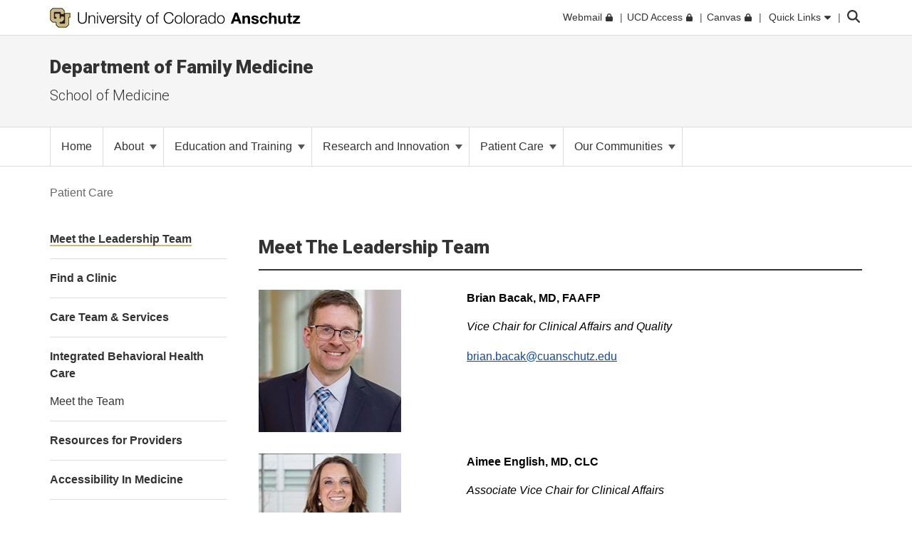

--- FILE ---
content_type: text/html; charset=utf-8
request_url: https://medschool.cuanschutz.edu/family-medicine/patient-care/meet-the-leadership-team
body_size: 14923
content:
 <!DOCTYPE html> <html lang="en"> <head> <meta http-equiv="X-UA-Compatible" content="IE=edge,chrome=1" /> <meta charset="utf-8" /> <meta name="viewport" content="width=device-width, initial-scale=1"> <title>
	Meet the Leadership Team
</title> <link rel="icon" type="image/png" href="/CU_favicon_16x16.png" sizes="16x16"> <link rel="icon" type="image/png" href="/CU_favicon_32x32.png" sizes="32x32"> <link rel="icon" type="image/png" href="/CU_favicon_96x96.png" sizes="96x96"> <link href="/Frontend-Assembly/Telerik.Sitefinity.Frontend/assets/dist/css/main.min-0ea90d29ad.css?package=CUBootstrap5" rel="stylesheet" type="text/css" /><link href="/Frontend-Assembly/Telerik.Sitefinity.Frontend/assets/dist/css/CUAnschutz.min-68538005e8.css?package=CUBootstrap5" rel="stylesheet" type="text/css" /><link href="/Frontend-Assembly/Telerik.Sitefinity.Frontend/assets/dist/css/CULayout02.min-4e5f668f7b.css?package=CUBootstrap5" rel="stylesheet" type="text/css" /> <script src="https://kit.fontawesome.com/905b77de1f.js" crossorigin="anonymous"></script> <link rel="stylesheet" type="text/css" href="/ResourcePackages/CUBootstrap5/assets/dist/css/aos.min.css?package=CUBootstrap5" id="aos-styles" media="print" onload="this.media='all';"> <link rel="preconnect" href="https://fonts.googleapis.com"> <link rel="preconnect" href="https://fonts.gstatic.com" crossorigin> <link href="https://fonts.googleapis.com/css2?family=Roboto:wght@300;400;900&display=swap" rel="stylesheet" media="print" onload="this.media='all';"> <meta property="og:title" content="CU Anschutz Department of Family Medicine Patient Care Meet The Leadership Team"><meta property="og:type" content="website"><meta name="campus" content="CU Anschutz"><link rel="canonical" href="https://medschool.cuanschutz.edu/family-medicine/patient-care/meet-the-leadership-team" /></head> <body> <!-- Google Tag Manager --> <noscript> <iframe src="//www.googletagmanager.com/ns.html?id=GTM-5FPNTR7"
					height="0" width="0" style="display:none;visibility:hidden"></iframe> </noscript> <script>
		(function(w,d,s,l,i){w[l]=w[l]||[];w[l].push({'gtm.start':
		new Date().getTime(),event:'gtm.js'});var f=d.getElementsByTagName(s)[0],
		j=d.createElement(s),dl=l!='dataLayer'?'&l='+l:'';j.async=true;j.src=
		'//www.googletagmanager.com/gtm.js?id='+i+dl;f.parentNode.insertBefore(j,f);
		})(window,document,'script','dataLayer','GTM-5FPNTR7');</script> <!-- End Google Tag Manager --> <script src="/ScriptResource.axd?d=ktXPS54N4JY6vbaCTPlT9TZC_c_4XSAo2NvUdVQRJLonzKYHkOPVGkGhAEpOzrW_AnjMWmiq0eaKWLWp5iV687pyyQsqQbBJDQOEeJOpzF6YDZZ1W7IP1LwsV5RHRPPA4qC5FvGU7e_E95Uoda96PEFTuDPx6924yTGWBHQyvMFFSAjnthabbhb8XkfdsFnQ0&amp;t=760f9f32" type="text/javascript"></script><script src="/ScriptResource.axd?d=ePnjFy9PuY6CB3GWMX-b_-12--s5j9j6r93mJQb1vsY4pc09g-IrlT9oK4ucgTdj2aKP31Q6d4Qm2rKjm61TuiMQHNMABAmLymoHd1jQ5Zq45A8aa6NDLo1waMK6Swy_0lRZdS-TzwT06f7IOAWuANUWBerYj8AtiHvs-lUFaJesSAnDiGY556ofXWzPqTz70&amp;t=760f9f32" type="text/javascript"></script><script src="/ScriptResource.axd?d=Uf8BQcxRshYGUr_fjsqPCM-beS5MsTE47plkjra01xhrFMUl1B_8ItL5i_5-nimJFjVHzUV2TWzjNggcPi9cjzpOAeqhe2pS0MmoEXGvqpS6DTIshKIhEF_yvmuJXtL9HOda8-4-aYOx_cvXDjLoDa9qqXXLOS-uUGBxqdstYp8w5tST4ubx84lp2QKMRyWx0&amp;t=760f9f32" type="text/javascript"></script> <script src="https://cdn.jsdelivr.net/npm/bootstrap@5.1.3/dist/js/bootstrap.bundle.min.js" integrity="sha384-ka7Sk0Gln4gmtz2MlQnikT1wXgYsOg+OMhuP+IlRH9sENBO0LRn5q+8nbTov4+1p" crossorigin="anonymous"></script> <div class="sfPublicWrapper CUWrapper" id="PublicWrapper"> <div class="cuPublicWrapper CUHeaderWrapper" id="CUHeader"> <div class="skipContainer"><a href="#CUMain" class="skip">Skip to content</a></div> <header class="globalBar t-globalBar"> <div id="mainTopNav" class="navbar fixed-top t-mainTopNav"> <div class="container"> 

<div class="t-contentBlock" >

    <div class="sf-Long-text" ><div id="mainLogo"><a title="University of Colorado Anschutz" href="https://www.cuanschutz.edu/homepage"><img src="/images/default-source/global-theme-images/cu-anschutz-medical-campusef1b648a-1b4c-4e65-921c-6e221c0d678c.svg?sfvrsn=d625edb4_1" height="28" title="CU Anschutz" class="d-none d-lg-block" data-displaymode="Original" alt="University of Colorado Anschutz" /><img src="/images/default-source/global-theme-images/cu-anschutz-short.svg?sfvrsn=8630d9ba_4" height="28" title="CU Anschutz" data-displaymode="Original" alt="CU Anschutz" class="d-lg-none" /></a>
</div></div>    
    
</div>
<div id="ContentplaceholderTop_TEE6A25FA022_Col00" class="sf_colsIn t-globalLinksContainer" data-sf-element="Container" data-placeholder-label="Global Link Flex Container"><div id="ContentplaceholderTop_TEE6A25FA021_Col00" class="sf_colsIn t-globalLinksAndSearch" data-sf-element="Container" data-placeholder-label="Fluid Container">


<ul id="topNav" class="t-topNav list-unstyled list-inline">
    <li class="u-header-link">
     
                <a target=_blank href="http://myemail.ucdenver.edu/">
                    <span class="t-feat-link-text">Webmail</span><svg class="t-external-feat-Link fa-lock" aria-hidden="true" aria-label="opens in a new window to password protected site" xmlns="http://www.w3.org/2000/svg" height="1em" viewBox="0 0 448 512"><!--! Font Awesome Free 6.4.2 by @fontawesome - https://fontawesome.com License - https://fontawesome.com/license (Commercial License) Copyright 2023 Fonticons, Inc. --><path d="M144 144v48H304V144c0-44.2-35.8-80-80-80s-80 35.8-80 80zM80 192V144C80 64.5 144.5 0 224 0s144 64.5 144 144v48h16c35.3 0 64 28.7 64 64V448c0 35.3-28.7 64-64 64H64c-35.3 0-64-28.7-64-64V256c0-35.3 28.7-64 64-64H80z"/></svg>
                </a>

    </li>
    <li class="u-header-link">
     
                <a target=_blank href="https://portal.prod.cu.edu/UCDAccessFedAuthLogin.html">
                    <span class="t-feat-link-text">UCD Access</span><svg class="t-external-feat-Link fa-lock" aria-hidden="true" aria-label="opens in a new window to password protected site" xmlns="http://www.w3.org/2000/svg" height="1em" viewBox="0 0 448 512"><!--! Font Awesome Free 6.4.2 by @fontawesome - https://fontawesome.com License - https://fontawesome.com/license (Commercial License) Copyright 2023 Fonticons, Inc. --><path d="M144 144v48H304V144c0-44.2-35.8-80-80-80s-80 35.8-80 80zM80 192V144C80 64.5 144.5 0 224 0s144 64.5 144 144v48h16c35.3 0 64 28.7 64 64V448c0 35.3-28.7 64-64 64H64c-35.3 0-64-28.7-64-64V256c0-35.3 28.7-64 64-64H80z"/></svg>
                </a>

    </li>
    <li class="u-header-link">
     
                <a target=_blank href="https://ucdenver.instructure.com/">
                    <span class="t-feat-link-text">Canvas</span><svg class="t-external-feat-Link fa-lock" aria-hidden="true" aria-label="opens in a new window to password protected site" xmlns="http://www.w3.org/2000/svg" height="1em" viewBox="0 0 448 512"><!--! Font Awesome Free 6.4.2 by @fontawesome - https://fontawesome.com License - https://fontawesome.com/license (Commercial License) Copyright 2023 Fonticons, Inc. --><path d="M144 144v48H304V144c0-44.2-35.8-80-80-80s-80 35.8-80 80zM80 192V144C80 64.5 144.5 0 224 0s144 64.5 144 144v48h16c35.3 0 64 28.7 64 64V448c0 35.3-28.7 64-64 64H64c-35.3 0-64-28.7-64-64V256c0-35.3 28.7-64 64-64H80z"/></svg>
                </a>

    </li>
    <li class="t-ql-toggle">
        <a href="javascript:void(0)">
            <svg class="fa-times-circle" aria-label="minimize" xmlns="http://www.w3.org/2000/svg" height="1em" viewBox="0 0 512 512"><!--! Font Awesome Free 6.4.2 by @fontawesome - https://fontawesome.com License - https://fontawesome.com/license (Commercial License) Copyright 2023 Fonticons, Inc. --><path d="M256 512A256 256 0 1 0 256 0a256 256 0 1 0 0 512zM175 175c9.4-9.4 24.6-9.4 33.9 0l47 47 47-47c9.4-9.4 24.6-9.4 33.9 0s9.4 24.6 0 33.9l-47 47 47 47c9.4 9.4 9.4 24.6 0 33.9s-24.6 9.4-33.9 0l-47-47-47 47c-9.4 9.4-24.6 9.4-33.9 0s-9.4-24.6 0-33.9l47-47-47-47c-9.4-9.4-9.4-24.6 0-33.9z"/></svg>
            <span class="t-feat-link-text">Quick Links</span>
            <svg class="fa-caret-down" xmlns="http://www.w3.org/2000/svg" height="1em" viewBox="0 0 320 512"><!--! Font Awesome Free 6.4.2 by @fontawesome - https://fontawesome.com License - https://fontawesome.com/license (Commercial License) Copyright 2023 Fonticons, Inc. --><path d="M137.4 374.6c12.5 12.5 32.8 12.5 45.3 0l128-128c9.2-9.2 11.9-22.9 6.9-34.9s-16.6-19.8-29.6-19.8L32 192c-12.9 0-24.6 7.8-29.6 19.8s-2.2 25.7 6.9 34.9l128 128z"/></svg>
        </a>
    </li>
</ul>



<input type="hidden" data-sf-role="searchSiteUrl" value="medschool.cuanschutz.edu/family-medicine" />
<input type="hidden" data-sf-role="searchSiteDomain" value="medschool.cuanschutz.edu" />
<input type="hidden" data-sf-role="searchSiteDomainName" value="School of Medicine" />
<input type="hidden" data-sf-role="searchDomainFiltersHidden" value="False" />
<input type="hidden" data-sf-role="searchAllUniversitySitesFilterHidden" value="False" />
<div class="t-contentBlock">
	<div class="t-searchLarge">
		<div id="search" class="input-group custom-search-form">
			<label class="t-searchLabel visuallyhidden" for="searchWords">Search</label><input name="query" type="text" aria-label="search" id="searchWords" placeholder="Search" autocomplete="off" />
			<div class="t-searchDomainOptionContainer ">
				<div class="t-searchDomainRadioContainer">
					<input type="radio" id="current-domain" name="domain-selection" value="domain" /><label for="current-domain">School of Medicine</label>
				</div>
					<div class="t-searchDomainRadioContainer">
						<input type="radio" id="all-sites" name="domain-selection" value="all-sites" /><label for="all-sites">All University Sites</label>
					</div>
			</div>
			<button type="submit" class="j-searchMain">Submit</button><svg class="j-search-icon" xmlns="http://www.w3.org/2000/svg" height="1em" viewBox="0 0 512 512"><!--! Font Awesome Free 6.4.2 by @fontawesome - https://fontawesome.com License - https://fontawesome.com/license (Commercial License) Copyright 2023 Fonticons, Inc. --><path d="M416 208c0 45.9-14.9 88.3-40 122.7L502.6 457.4c12.5 12.5 12.5 32.8 0 45.3s-32.8 12.5-45.3 0L330.7 376c-34.4 25.2-76.8 40-122.7 40C93.1 416 0 322.9 0 208S93.1 0 208 0S416 93.1 416 208zM208 352a144 144 0 1 0 0-288 144 144 0 1 0 0 288z"/></svg>
			<div class="t-searchBack">&nbsp;</div>
			</div>
	</div>
</div>







</div>

</div>


 </div> <div class="u-mask"> 

<div class="t-contentBlock j-ql-content-block" >

    <div class="sf-Long-text" ><div id="quickLinks" class="t-quickLinks" aria-label="Quick links navigation" aria-hidden="true" aria-expanded="false"><div class="container"><div class="row"><div class="col-md-12 j-global-links d-md-flex"></div></div><div class="row"><div class="col-lg-3"><h3>Tools &amp; Resources</h3><ul class="list-unstyled"><li><a href="https://calendar.cuanschutz.edu" data-sf-ec-immutable="">Events Calendar</a></li><li><a href="https://news.cuanschutz.edu" data-sf-ec-immutable="">Newsroom</a></li><li><a href="https://www.cuanschutz.edu/community/aplacetoconnect">A Place To</a></li><li><a href="https://library.cuanschutz.edu" data-sf-ec-immutable="">Strauss Health Sciences Library</a></li><li><a href="https://www.ucdenver.edu/AZIndex">Department A-Z Directory</a></li><li><a href="https://directory.ucdenver.edu/" data-sf-ec-immutable="">Campus Directory</a></li><li><a href="https://www.cuanschutz.edu/chancellor" data-sf-ec-immutable="" class="sf-immutable-selected" data-sf-marked="">Leadership</a></li><li><a href="https://www.cuanschutz.edu/offices/human-resources/current-faculty-and-staff/current-faculty-staff-resources">Faculty &amp; Staff Resources</a></li><li><a href="https://www.cuanschutz.edu/offices/advancement/home">Supporter &amp; Alumni Resources</a></li><li><a href="https://cuanschutz.edu/education/student-resources" data-sf-ec-immutable="">Student Resources</a></li><li><a href="https://www.cuanschutz.edu/mental-health-resources">Mental Health Resources</a></li><li><a href="https://www.cuanschutz.edu/about/cu-anschutz-map">Campus Map</a></li><li><a href="https://www.ucdenver.edu/policies/home">University Policies</a></li><li><a href="https://giving.cu.edu/fund-search?field_campuses=1046" data-sf-ec-immutable="">Give Now</a></li><li><a href="https://www.cuanschutz.edu/free-expression/free-expression/#WhoSpeaksForCU" data-sf-ec-immutable="">Who Speaks for CU?</a></li></ul></div><div class="col-lg-3"><h3>CU Campuses</h3><ul class="list-unstyled"><li><a href="https://www.cuanschutz.edu/homepage">CU Anschutz</a></li><li><a href="https://www.colorado.edu" data-sf-ec-immutable="">CU Boulder</a></li><li><a href="https://www.uccs.edu" data-sf-ec-immutable="">CU Colorado Springs</a></li><li><a href="https://www.ucdenver.edu/homepage">CU Denver</a></li><li><a href="https://www.cu.edu" data-sf-ec-immutable="">CU System</a></li><li><a href="https://online.cu.edu" data-sf-ec-immutable="">CU Online</a></li></ul></div><div class="col-lg-6"><h3>CU Anschutz</h3><ul class="list-unstyled"><li><a href="https://dental.cuanschutz.edu/home">School of Dental Medicine</a></li><li><a href="https://graduateschool.cuanschutz.edu/graduate-school-home">Graduate School</a></li><li><a href="/School-of-Medicine">School of Medicine</a></li><li><a href="https://nursing.cuanschutz.edu/home">College of Nursing</a></li><li><a href="https://pharmacy.cuanschutz.edu/cupharmacy">Skaggs School of Pharmacy and Pharmaceutical Sciences</a></li><li><a href="https://coloradosph.cuanschutz.edu/home">Colorado School of Public Health</a></li></ul></div></div></div></div><!--maintain separately--></div>    
    
</div>
 </div> </div> </header> <!--maintain seperately this had be to be rebuilt, the search cannot be wrapped in the ul--> <!--maintain seperately--> 





<div>






</div>









<section class="localHeader t-localHeader " role="banner">
    <div class="container">
        <div class="row localHeaderRow">
            <div class="col-lg-12 col-10">

                        <h2><a href="/family-medicine">Department of Family Medicine</a></h2>

                        <h3 class="pageParentUnit">
                            <a href="https://medschool.cuanschutz.edu/">School of Medicine</a>
                        </h3>
            </div>

                        <div class="col-2 navigationToggleContainer"></div>


        </div>
    </div>
</section> </div> <div class="cuPublicWrapper CUMainWrapper CUContentTwoWrapper u-ContentTwo" id="CUTemp"> 





	<div class="t-horizontalNav ">
		

		<nav class="navbar navbar-light navbar-expand-md" role="navigation" aria-label="Primary">

            <div class="container j-nav-container">
                <div class="navbar-header j-toggle-relocate">
                    <button type="button" class="navbar-toggler" data-bs-toggle="collapse" data-bs-target="#horizontal-nav-collapse" aria-label="primary navigation menu" aria-expanded="false" aria-controls="enhanced-nav-collapse">
                        <span class="visually-hidden">Toggle navigation</span>
                        <svg class="fa-times"  xmlns="http://www.w3.org/2000/svg" height="1em" viewBox="0 0 384 512"><!--! Font Awesome Pro 6.4.2 by @fontawesome - https://fontawesome.com License - https://fontawesome.com/license (Commercial License) Copyright 2023 Fonticons, Inc. --><path d="M324.5 411.1c6.2 6.2 16.4 6.2 22.6 0s6.2-16.4 0-22.6L214.6 256 347.1 123.5c6.2-6.2 6.2-16.4 0-22.6s-16.4-6.2-22.6 0L192 233.4 59.5 100.9c-6.2-6.2-16.4-6.2-22.6 0s-6.2 16.4 0 22.6L169.4 256 36.9 388.5c-6.2 6.2-6.2 16.4 0 22.6s16.4 6.2 22.6 0L192 278.6 324.5 411.1z"/></svg>
                        <svg class="fa-bars" xmlns="http://www.w3.org/2000/svg" height="1em" viewBox="0 0 448 512"><!--! Font Awesome Pro 6.4.2 by @fontawesome - https://fontawesome.com License - https://fontawesome.com/license (Commercial License) Copyright 2023 Fonticons, Inc. --><path d="M0 80c0-8.8 7.2-16 16-16H432c8.8 0 16 7.2 16 16s-7.2 16-16 16H16C7.2 96 0 88.8 0 80zM0 240c0-8.8 7.2-16 16-16H432c8.8 0 16 7.2 16 16s-7.2 16-16 16H16c-8.8 0-16-7.2-16-16zM448 400c0 8.8-7.2 16-16 16H16c-8.8 0-16-7.2-16-16s7.2-16 16-16H432c8.8 0 16 7.2 16 16z"/></svg>
                    </button>
                </div>

                <div class="collapse navbar-collapse" id="horizontal-nav-collapse">
                        <ul class="nav navbar-nav">
        <li class="nav-item "><a href="/family-medicine" target="_self"><span class="nav-text">Home</span></a></li>
            <li class="nav-item dropdown">
                <a class="t-pageLink" href="/family-medicine/about">
                    About
                    <span class="caret"></span>
                </a>
                <a class="t-toggleControl" data-bs-toggle="collapse" role="button" aria-expanded="false" href="#hr-nav-41837d0a-911c-485e-87bc-108e34ce2873" aria-controls="hr-nav-41837d0a-911c-485e-87bc-108e34ce2873" aria-label="toggle sub menu">
                    <svg class="uiIcon fa-plus" xmlns="http://www.w3.org/2000/svg" height="1em" viewBox="0 0 448 512"><!--! Font Awesome Free 6.4.2 by @fontawesome - https://fontawesome.com License - https://fontawesome.com/license (Commercial License) Copyright 2023 Fonticons, Inc. --><path d="M256 80c0-17.7-14.3-32-32-32s-32 14.3-32 32V224H48c-17.7 0-32 14.3-32 32s14.3 32 32 32H192V432c0 17.7 14.3 32 32 32s32-14.3 32-32V288H400c17.7 0 32-14.3 32-32s-14.3-32-32-32H256V80z"/></svg>
                    <svg class="uiIcon fa-minus" xmlns="http://www.w3.org/2000/svg" height="1em" viewBox="0 0 448 512"><!--! Font Awesome Free 6.4.2 by @fontawesome - https://fontawesome.com License - https://fontawesome.com/license (Commercial License) Copyright 2023 Fonticons, Inc. --><path d="M432 256c0 17.7-14.3 32-32 32L48 288c-17.7 0-32-14.3-32-32s14.3-32 32-32l352 0c17.7 0 32 14.3 32 32z"/></svg>
                </a>
                <ul class="t-mobile-dropdown-menu collapse" id="hr-nav-41837d0a-911c-485e-87bc-108e34ce2873">
                                <li class="nav-item "><a href="/family-medicine/about/leadership" target="_self"><span class="nav-text">Leadership</span></a></li>
            <li class="nav-item "><a href="/family-medicine/about/staff" target="_self"><span class="nav-text">Staff</span></a></li>
            <li class="nav-item "><a href="/family-medicine/about/faculty" target="_blank"><span class="nav-text">Faculty</span><svg class="t-externalLink fa-external-link" aria-label="opens in a new window" xmlns="http://www.w3.org/2000/svg" height="1em" viewBox="0 0 512 512"><!--! Font Awesome Pro 6.4.2 by @@fontawesome - https://fontawesome.com License - https://fontawesome.com/license (Commercial License) Copyright 2023 Fonticons, Inc. --><path d="M304 24c0 13.3 10.7 24 24 24H430.1L207 271c-9.4 9.4-9.4 24.6 0 33.9s24.6 9.4 33.9 0l223-223V184c0 13.3 10.7 24 24 24s24-10.7 24-24V24c0-13.3-10.7-24-24-24H328c-13.3 0-24 10.7-24 24zM72 32C32.2 32 0 64.2 0 104V440c0 39.8 32.2 72 72 72H408c39.8 0 72-32.2 72-72V312c0-13.3-10.7-24-24-24s-24 10.7-24 24V440c0 13.3-10.7 24-24 24H72c-13.3 0-24-10.7-24-24V104c0-13.3 10.7-24 24-24H200c13.3 0 24-10.7 24-24s-10.7-24-24-24H72z"/></svg></a></li>
            <li class="nav-item "><a href="/family-medicine/about/alumni" target="_self"><span class="nav-text">Alumni</span></a></li>
            <li class="nav-item "><a href="/family-medicine/about/our-strategic-plan" target="_self"><span class="nav-text">Our Strategic Plan</span></a></li>
                <li class="dropdown-submenu">
                    <a href="/family-medicine/about/human-resources" target="_self">
                        Human Resources
                        <span class="right-caret"></span>
                    </a>
                    <ul class="dropdown-menu">
                                    <li class="nav-item "><a href="/family-medicine/about/human-resources/departmental-well-being" target="_self"><span class="nav-text">Departmental Well-being</span></a></li>

                    </ul>
                </li>
            <li class="nav-item "><a href="/family-medicine/about/newsroom" target="_self"><span class="nav-text">Newsroom</span></a></li>
            <li class="nav-item "><a href="/family-medicine/about/levitt-distinguished-speaker-series" target="_self"><span class="nav-text">Levitt Distinguished Speaker Series</span></a></li>
            <li class="nav-item "><a href="/family-medicine/about/department-endowment-campaign" target="_self"><span class="nav-text">Giving to Family Medicine</span></a></li>
            <li class="nav-item "><a href="/family-medicine/about/contact" target="_self"><span class="nav-text">Contact</span></a></li>

                </ul>
            </li>
            <li class="nav-item dropdown">
                <a class="t-pageLink" href="/family-medicine/education-and-training">
                    Education and Training
                    <span class="caret"></span>
                </a>
                <a class="t-toggleControl" data-bs-toggle="collapse" role="button" aria-expanded="false" href="#hr-nav-fae0e417-1f84-475a-9b05-82d078aa5451" aria-controls="hr-nav-fae0e417-1f84-475a-9b05-82d078aa5451" aria-label="toggle sub menu">
                    <svg class="uiIcon fa-plus" xmlns="http://www.w3.org/2000/svg" height="1em" viewBox="0 0 448 512"><!--! Font Awesome Free 6.4.2 by @fontawesome - https://fontawesome.com License - https://fontawesome.com/license (Commercial License) Copyright 2023 Fonticons, Inc. --><path d="M256 80c0-17.7-14.3-32-32-32s-32 14.3-32 32V224H48c-17.7 0-32 14.3-32 32s14.3 32 32 32H192V432c0 17.7 14.3 32 32 32s32-14.3 32-32V288H400c17.7 0 32-14.3 32-32s-14.3-32-32-32H256V80z"/></svg>
                    <svg class="uiIcon fa-minus" xmlns="http://www.w3.org/2000/svg" height="1em" viewBox="0 0 448 512"><!--! Font Awesome Free 6.4.2 by @fontawesome - https://fontawesome.com License - https://fontawesome.com/license (Commercial License) Copyright 2023 Fonticons, Inc. --><path d="M432 256c0 17.7-14.3 32-32 32L48 288c-17.7 0-32-14.3-32-32s14.3-32 32-32l352 0c17.7 0 32 14.3 32 32z"/></svg>
                </a>
                <ul class="t-mobile-dropdown-menu collapse" id="hr-nav-fae0e417-1f84-475a-9b05-82d078aa5451">
                                    <li class="dropdown-submenu">
                    <a href="/family-medicine/education-and-training/medical-student-education" target="_self">
                        Medical Student Education
                        <span class="right-caret"></span>
                    </a>
                    <ul class="dropdown-menu">
                                    <li class="nav-item "><a href="/family-medicine/education-and-training/medical-student-education/mentored-scholarly-activity" target="_self"><span class="nav-text">Student Resources</span></a></li>
            <li class="nav-item "><a href="/family-medicine/education-and-training/medical-student-education/teaching-opportunities" target="_self"><span class="nav-text">Teaching Opportunities</span></a></li>
            <li class="nav-item "><a href="/family-medicine/education-and-training/medical-student-education/family-medicine-interest-group" target="_self"><span class="nav-text">Family Medicine Interest Group</span></a></li>

                    </ul>
                </li>
                <li class="dropdown-submenu">
                    <a href="/family-medicine/education-and-training/residencies" target="_self">
                        Residencies
                        <span class="right-caret"></span>
                    </a>
                    <ul class="dropdown-menu">
                                        <li class="dropdown-submenu">
                    <a href="/family-medicine/education-and-training/residencies/university-of-colorado-family-medicine-residency" target="_self">
                        University of Colorado Family Medicine Residency
                        <span class="right-caret"></span>
                    </a>
                    <ul class="dropdown-menu">
                                    <li class="nav-item "><a href="/family-medicine/education-and-training/residencies/university-of-colorado-family-medicine-residency/tracks" target="_self"><span class="nav-text">Tracks</span></a></li>
            <li class="nav-item "><a href="/family-medicine/education-and-training/residencies/university-of-colorado-family-medicine-residency/curriculum" target="_self"><span class="nav-text">Curriculum</span></a></li>
            <li class="nav-item "><a href="/family-medicine/education-and-training/residencies/university-of-colorado-family-medicine-residency/community" target="_self"><span class="nav-text">Community</span></a></li>
            <li class="nav-item "><a href="/family-medicine/education-and-training/residencies/university-of-colorado-family-medicine-residency/application-information" target="_self"><span class="nav-text">Application Information</span></a></li>
            <li class="nav-item "><a href="/family-medicine/education-and-training/residencies/university-of-colorado-family-medicine-residency/medical-student-opportunities" target="_self"><span class="nav-text">Medical Student Opportunities</span></a></li>

                    </ul>
                </li>
            <li class="nav-item "><a href="/family-medicine/education-and-training/residencies/preventive-medicine-residency" target="_blank"><span class="nav-text">Preventive Medicine Residency</span><svg class="t-externalLink fa-external-link" aria-label="opens in a new window" xmlns="http://www.w3.org/2000/svg" height="1em" viewBox="0 0 512 512"><!--! Font Awesome Pro 6.4.2 by @@fontawesome - https://fontawesome.com License - https://fontawesome.com/license (Commercial License) Copyright 2023 Fonticons, Inc. --><path d="M304 24c0 13.3 10.7 24 24 24H430.1L207 271c-9.4 9.4-9.4 24.6 0 33.9s24.6 9.4 33.9 0l223-223V184c0 13.3 10.7 24 24 24s24-10.7 24-24V24c0-13.3-10.7-24-24-24H328c-13.3 0-24 10.7-24 24zM72 32C32.2 32 0 64.2 0 104V440c0 39.8 32.2 72 72 72H408c39.8 0 72-32.2 72-72V312c0-13.3-10.7-24-24-24s-24 10.7-24 24V440c0 13.3-10.7 24-24 24H72c-13.3 0-24-10.7-24-24V104c0-13.3 10.7-24 24-24H200c13.3 0 24-10.7 24-24s-10.7-24-24-24H72z"/></svg></a></li>
            <li class="nav-item "><a href="/family-medicine/education-and-training/residencies/occupational-and-environmental-medicine-residency" target="_blank"><span class="nav-text">Occupational and Environmental Medicine Residency</span><svg class="t-externalLink fa-external-link" aria-label="opens in a new window" xmlns="http://www.w3.org/2000/svg" height="1em" viewBox="0 0 512 512"><!--! Font Awesome Pro 6.4.2 by @@fontawesome - https://fontawesome.com License - https://fontawesome.com/license (Commercial License) Copyright 2023 Fonticons, Inc. --><path d="M304 24c0 13.3 10.7 24 24 24H430.1L207 271c-9.4 9.4-9.4 24.6 0 33.9s24.6 9.4 33.9 0l223-223V184c0 13.3 10.7 24 24 24s24-10.7 24-24V24c0-13.3-10.7-24-24-24H328c-13.3 0-24 10.7-24 24zM72 32C32.2 32 0 64.2 0 104V440c0 39.8 32.2 72 72 72H408c39.8 0 72-32.2 72-72V312c0-13.3-10.7-24-24-24s-24 10.7-24 24V440c0 13.3-10.7 24-24 24H72c-13.3 0-24-10.7-24-24V104c0-13.3 10.7-24 24-24H200c13.3 0 24-10.7 24-24s-10.7-24-24-24H72z"/></svg></a></li>

                    </ul>
                </li>
                <li class="dropdown-submenu">
                    <a href="/family-medicine/education-and-training/fellowships-internships" target="_self">
                        Fellowships &amp; Internships
                        <span class="right-caret"></span>
                    </a>
                    <ul class="dropdown-menu">
                                        <li class="dropdown-submenu">
                    <a href="/family-medicine/education-and-training/fellowships-internships/sports-medicine-fellowship" target="_self">
                        Sports Medicine Fellowship
                        <span class="right-caret"></span>
                    </a>
                    <ul class="dropdown-menu">
                                        <li class="dropdown-submenu">
                    <a href="/family-medicine/education-and-training/fellowships-internships/sports-medicine-fellowship/meet-the-team" target="_self">
                        Meet The Team
                        <span class="right-caret"></span>
                    </a>
                    <ul class="dropdown-menu">
                                    <li class="nav-item "><a href="/family-medicine/education-and-training/fellowships-internships/sports-medicine-fellowship/meet-the-team/fellowship-faculty" target="_self"><span class="nav-text">Fellowship Faculty</span></a></li>
            <li class="nav-item "><a href="/family-medicine/education-and-training/fellowships-internships/sports-medicine-fellowship/meet-the-team/fellows-and-alumni" target="_self"><span class="nav-text">Fellows And Alumni</span></a></li>

                    </ul>
                </li>
                <li class="dropdown-submenu">
                    <a href="/family-medicine/education-and-training/fellowships-internships/sports-medicine-fellowship/program-tracks" target="_self">
                        Program Tracks
                        <span class="right-caret"></span>
                    </a>
                    <ul class="dropdown-menu">
                                    <li class="nav-item "><a href="/family-medicine/education-and-training/fellowships-internships/sports-medicine-fellowship/program-tracks/primary-care-sports-medicine-track" target="_self"><span class="nav-text">Primary Care Sports Medicine Track</span></a></li>
            <li class="nav-item "><a href="/family-medicine/education-and-training/fellowships-internships/sports-medicine-fellowship/program-tracks/pediatric-sports-medicine-track" target="_self"><span class="nav-text">Pediatric Sports Medicine Track</span></a></li>
            <li class="nav-item "><a href="/family-medicine/education-and-training/fellowships-internships/sports-medicine-fellowship/program-tracks/emergency-medicine-sports-medicine-track" target="_self"><span class="nav-text">Emergency Medicine Sports Medicine Track</span></a></li>
            <li class="nav-item "><a href="/family-medicine/education-and-training/fellowships-internships/sports-medicine-fellowship/program-tracks/physical-medicine-rehabilitation-sports-medicine-track" target="_self"><span class="nav-text">Physical Medicine &amp; Rehabilitation Sports Medicine Track</span></a></li>

                    </ul>
                </li>
            <li class="nav-item "><a href="/family-medicine/education-and-training/fellowships-internships/sports-medicine-fellowship/apply" target="_self"><span class="nav-text">Apply Fellowship</span></a></li>
            <li class="nav-item "><a href="/family-medicine/education-and-training/fellowships-internships/sports-medicine-fellowship/apply-elective-rotation" target="_self"><span class="nav-text">Apply Elective Rotation</span></a></li>

                    </ul>
                </li>
                <li class="dropdown-submenu">
                    <a href="/family-medicine/education-and-training/fellowships-internships/addiction-medicine-fellowship" target="_self">
                        Addiction Medicine Fellowship
                        <span class="right-caret"></span>
                    </a>
                    <ul class="dropdown-menu">
                                    <li class="nav-item "><a href="/family-medicine/education-and-training/fellowships-internships/addiction-medicine-fellowship/apply" target="_self"><span class="nav-text">Apply</span></a></li>

                    </ul>
                </li>
                <li class="dropdown-submenu">
                    <a href="/family-medicine/education-and-training/fellowships-internships/hospice-palliative-medicine-fellowship" target="_self">
                        Hospice &amp; Palliative Medicine Fellowship
                        <span class="right-caret"></span>
                    </a>
                    <ul class="dropdown-menu">
                                    <li class="nav-item "><a href="/family-medicine/education-and-training/fellowships-internships/hospice-palliative-medicine-fellowship/apply" target="_self"><span class="nav-text">Apply</span></a></li>

                    </ul>
                </li>
                <li class="dropdown-submenu">
                    <a href="/family-medicine/education-and-training/fellowships-internships/junior-faculty-development-fellowship" target="_self">
                        Junior Faculty Development Fellowship
                        <span class="right-caret"></span>
                    </a>
                    <ul class="dropdown-menu">
                                    <li class="nav-item "><a href="/family-medicine/education-and-training/fellowships-internships/junior-faculty-development-fellowship/junior-faculty-development-apply" target="_self"><span class="nav-text">Apply</span></a></li>

                    </ul>
                </li>
                <li class="dropdown-submenu">
                    <a href="/family-medicine/education-and-training/fellowships-internships/internship-in-clinical-psychology" target="_self">
                        Internship in Clinical Psychology
                        <span class="right-caret"></span>
                    </a>
                    <ul class="dropdown-menu">
                                    <li class="nav-item "><a href="/family-medicine/education-and-training/fellowships-internships/internship-in-clinical-psychology/minor-rotations" target="_self"><span class="nav-text">Major and Minor Rotations</span></a></li>
            <li class="nav-item "><a href="/family-medicine/education-and-training/fellowships-internships/internship-in-clinical-psychology/training-award" target="_self"><span class="nav-text">Training Award</span></a></li>
            <li class="nav-item "><a href="/family-medicine/education-and-training/fellowships-internships/internship-in-clinical-psychology/apply" target="_self"><span class="nav-text">Apply</span></a></li>

                    </ul>
                </li>
            <li class="nav-item "><a href="/family-medicine/education-and-training/fellowships-internships/primary-care-psychology-fellowship" target="_self"><span class="nav-text">Primary Care Psychology Fellowship</span></a></li>
            <li class="nav-item "><a href="/family-medicine/education-and-training/fellowships-internships/psychology-externship" target="_self"><span class="nav-text">Psychology Externship</span></a></li>

                    </ul>
                </li>
            <li class="nav-item "><a href="/family-medicine/education-and-training/rural-program" target="_self"><span class="nav-text">School of Medicine Rural Program</span></a></li>
                <li class="dropdown-submenu">
                    <a href="/family-medicine/education-and-training/mentoring-and-promotion" target="_self">
                        Mentoring and Promotion
                        <span class="right-caret"></span>
                    </a>
                    <ul class="dropdown-menu">
                                    <li class="nav-item "><a href="/family-medicine/education-and-training/mentoring-and-promotion/longitudinal-promotion-info" target="_self"><span class="nav-text">Longitudinal Promotion Info</span></a></li>
            <li class="nav-item "><a href="/family-medicine/education-and-training/mentoring-and-promotion/associate-to-professor-information" target="_self"><span class="nav-text">Associate to Professor Information</span></a></li>
            <li class="nav-item "><a href="/family-medicine/education-and-training/mentoring-and-promotion/staff-mentoring" target="_self"><span class="nav-text">Staff Mentoring</span></a></li>

                    </ul>
                </li>
                <li class="dropdown-submenu">
                    <a href="/family-medicine/education-and-training/the-arc-rethinking-healthcare" target="_self">
                        The ARC: Rethinking Healthcare
                        <span class="right-caret"></span>
                    </a>
                    <ul class="dropdown-menu">
                                    <li class="nav-item "><a href="/family-medicine/education-and-training/the-arc-rethinking-healthcare/viewpoints" target="_self"><span class="nav-text">Viewpoints</span></a></li>

                    </ul>
                </li>
            <li class="nav-item "><a href="/family-medicine/education-and-training/living-in-colorado" target="_self"><span class="nav-text">Living in Colorado</span></a></li>

                </ul>
            </li>
            <li class="nav-item dropdown">
                <a class="t-pageLink" href="/family-medicine/research-and-innovation">
                    Research and Innovation
                    <span class="caret"></span>
                </a>
                <a class="t-toggleControl" data-bs-toggle="collapse" role="button" aria-expanded="false" href="#hr-nav-f7df9b8e-6148-4992-8482-97402d021c9b" aria-controls="hr-nav-f7df9b8e-6148-4992-8482-97402d021c9b" aria-label="toggle sub menu">
                    <svg class="uiIcon fa-plus" xmlns="http://www.w3.org/2000/svg" height="1em" viewBox="0 0 448 512"><!--! Font Awesome Free 6.4.2 by @fontawesome - https://fontawesome.com License - https://fontawesome.com/license (Commercial License) Copyright 2023 Fonticons, Inc. --><path d="M256 80c0-17.7-14.3-32-32-32s-32 14.3-32 32V224H48c-17.7 0-32 14.3-32 32s14.3 32 32 32H192V432c0 17.7 14.3 32 32 32s32-14.3 32-32V288H400c17.7 0 32-14.3 32-32s-14.3-32-32-32H256V80z"/></svg>
                    <svg class="uiIcon fa-minus" xmlns="http://www.w3.org/2000/svg" height="1em" viewBox="0 0 448 512"><!--! Font Awesome Free 6.4.2 by @fontawesome - https://fontawesome.com License - https://fontawesome.com/license (Commercial License) Copyright 2023 Fonticons, Inc. --><path d="M432 256c0 17.7-14.3 32-32 32L48 288c-17.7 0-32-14.3-32-32s14.3-32 32-32l352 0c17.7 0 32 14.3 32 32z"/></svg>
                </a>
                <ul class="t-mobile-dropdown-menu collapse" id="hr-nav-f7df9b8e-6148-4992-8482-97402d021c9b">
                                <li class="nav-item "><a href="/family-medicine/research-and-innovation/about" target="_self"><span class="nav-text">About Our Research</span></a></li>
                <li class="dropdown-submenu">
                    <a href="/family-medicine/research-and-innovation/research-methods" target="_self">
                        Research Methods
                        <span class="right-caret"></span>
                    </a>
                    <ul class="dropdown-menu">
                                    <li class="nav-item "><a href="/family-medicine/research-and-innovation/research-methods/bootcamp-translation" target="_self"><span class="nav-text">Boot Camp Translation</span></a></li>

                    </ul>
                </li>
            <li class="nav-item "><a href="/family-medicine/research-and-innovation/camphire" target="_self"><span class="nav-text">CAMPHIRE</span></a></li>
                <li class="dropdown-submenu">
                    <a href="/family-medicine/research-and-innovation/pbrns" target="_self">
                        Practice-Based Research Networks
                        <span class="right-caret"></span>
                    </a>
                    <ul class="dropdown-menu">
                                        <li class="dropdown-submenu">
                    <a href="/family-medicine/research-and-innovation/pbrns/snocap" target="_self">
                        SNOCAP
                        <span class="right-caret"></span>
                    </a>
                    <ul class="dropdown-menu">
                                    <li class="nav-item "><a href="/family-medicine/research-and-innovation/pbrns/snocap/about-us" target="_self"><span class="nav-text">About Us</span></a></li>
            <li class="nav-item "><a href="/family-medicine/research-and-innovation/pbrns/snocap/projects-and-programs" target="_self"><span class="nav-text">Projects and Programs</span></a></li>
            <li class="nav-item "><a href="/family-medicine/research-and-innovation/pbrns/snocap/snocap-advisory-groups" target="_self"><span class="nav-text">SNOCAP Advisory Groups</span></a></li>
            <li class="nav-item "><a href="/family-medicine/research-and-innovation/pbrns/snocap/contact-us" target="_self"><span class="nav-text">Contact Us</span></a></li>

                    </ul>
                </li>
            <li class="nav-item "><a href="/family-medicine/research-and-innovation/pbrns/bighorn" target="_self"><span class="nav-text">BIGHORN</span></a></li>
                <li class="dropdown-submenu">
                    <a href="/family-medicine/research-and-innovation/pbrns/carenet" target="_self">
                        CaReNet
                        <span class="right-caret"></span>
                    </a>
                    <ul class="dropdown-menu">
                                    <li class="nav-item "><a href="/family-medicine/research-and-innovation/pbrns/carenet/about-us" target="_self"><span class="nav-text">About Us</span></a></li>
            <li class="nav-item "><a href="/family-medicine/research-and-innovation/pbrns/carenet/projects-and-programs" target="_self"><span class="nav-text">Projects and Programs</span></a></li>
            <li class="nav-item "><a href="/family-medicine/research-and-innovation/pbrns/carenet/patient-partners-research-council" target="_self"><span class="nav-text">Patient Partners Research Council</span></a></li>
            <li class="nav-item "><a href="/family-medicine/research-and-innovation/pbrns/carenet/contact-us" target="_self"><span class="nav-text">Contact Us</span></a></li>

                    </ul>
                </li>
                <li class="dropdown-submenu">
                    <a href="/family-medicine/research-and-innovation/pbrns/coconet" target="_self">
                        COCONet
                        <span class="right-caret"></span>
                    </a>
                    <ul class="dropdown-menu">
                                    <li class="nav-item "><a href="/family-medicine/research-and-innovation/pbrns/coconet/resources" target="_self"><span class="nav-text">Resources</span></a></li>
            <li class="nav-item "><a href="/family-medicine/research-and-innovation/pbrns/coconet/contact-us" target="_self"><span class="nav-text">Contact Us</span></a></li>

                    </ul>
                </li>
                <li class="dropdown-submenu">
                    <a href="/family-medicine/research-and-innovation/pbrns/hprn" target="_self">
                        HPRN
                        <span class="right-caret"></span>
                    </a>
                    <ul class="dropdown-menu">
                                    <li class="nav-item "><a href="/family-medicine/research-and-innovation/pbrns/hprn/about-us" target="_self"><span class="nav-text">About Us</span></a></li>
                <li class="dropdown-submenu">
                    <a href="/family-medicine/research-and-innovation/pbrns/hprn/projects-and-programs" target="_self">
                        Projects and Programs
                        <span class="right-caret"></span>
                    </a>
                    <ul class="dropdown-menu">
                                    <li class="nav-item "><a href="/family-medicine/research-and-innovation/pbrns/hprn/projects-and-programs/comet" target="_self"><span class="nav-text">COMET</span></a></li>

                    </ul>
                </li>
            <li class="nav-item "><a href="/family-medicine/research-and-innovation/pbrns/hprn/working-with-community" target="_self"><span class="nav-text">Working With Community</span></a></li>
            <li class="nav-item "><a href="/family-medicine/research-and-innovation/pbrns/hprn/contact-us" target="_self"><span class="nav-text">Contact Us</span></a></li>

                    </ul>
                </li>
                <li class="dropdown-submenu">
                    <a href="/family-medicine/research-and-innovation/pbrns/peachnet" target="_self">
                        PEACHnet
                        <span class="right-caret"></span>
                    </a>
                    <ul class="dropdown-menu">
                                    <li class="nav-item "><a href="/family-medicine/research-and-innovation/pbrns/peachnet/projects-and-programs" target="_self"><span class="nav-text">Projects and Programs</span></a></li>
            <li class="nav-item "><a href="/family-medicine/research-and-innovation/pbrns/peachnet/contact-us" target="_self"><span class="nav-text">Contact Us</span></a></li>

                    </ul>
                </li>
            <li class="nav-item "><a href="/family-medicine/research-and-innovation/pbrns/featured-projects" target="_self"><span class="nav-text">Featured Projects</span></a></li>
            <li class="nav-item "><a href="/family-medicine/research-and-innovation/pbrns/covid-work-and-resources" target="_self"><span class="nav-text">COVID Work and Resources</span></a></li>

                    </ul>
                </li>
            <li class="nav-item "><a href="/family-medicine/research-and-innovation/practice-innovation" target="_blank"><span class="nav-text">Practice Innovation Program</span><svg class="t-externalLink fa-external-link" aria-label="opens in a new window" xmlns="http://www.w3.org/2000/svg" height="1em" viewBox="0 0 512 512"><!--! Font Awesome Pro 6.4.2 by @@fontawesome - https://fontawesome.com License - https://fontawesome.com/license (Commercial License) Copyright 2023 Fonticons, Inc. --><path d="M304 24c0 13.3 10.7 24 24 24H430.1L207 271c-9.4 9.4-9.4 24.6 0 33.9s24.6 9.4 33.9 0l223-223V184c0 13.3 10.7 24 24 24s24-10.7 24-24V24c0-13.3-10.7-24-24-24H328c-13.3 0-24 10.7-24 24zM72 32C32.2 32 0 64.2 0 104V440c0 39.8 32.2 72 72 72H408c39.8 0 72-32.2 72-72V312c0-13.3-10.7-24-24-24s-24 10.7-24 24V440c0 13.3-10.7 24-24 24H72c-13.3 0-24-10.7-24-24V104c0-13.3 10.7-24 24-24H200c13.3 0 24-10.7 24-24s-10.7-24-24-24H72z"/></svg></a></li>
            <li class="nav-item "><a href="/family-medicine/research-and-innovation/for-faculty-and-staff" target="_self"><span class="nav-text">For Faculty and Staff</span></a></li>
            <li class="nav-item "><a href="/family-medicine/research-and-innovation/current-and-past-projects" target="_self"><span class="nav-text">Current and Past Projects</span></a></li>
            <li class="nav-item "><a href="/family-medicine/research-and-innovation/health-policy" target="_blank"><span class="nav-text">Health Policy</span><svg class="t-externalLink fa-external-link" aria-label="opens in a new window" xmlns="http://www.w3.org/2000/svg" height="1em" viewBox="0 0 512 512"><!--! Font Awesome Pro 6.4.2 by @@fontawesome - https://fontawesome.com License - https://fontawesome.com/license (Commercial License) Copyright 2023 Fonticons, Inc. --><path d="M304 24c0 13.3 10.7 24 24 24H430.1L207 271c-9.4 9.4-9.4 24.6 0 33.9s24.6 9.4 33.9 0l223-223V184c0 13.3 10.7 24 24 24s24-10.7 24-24V24c0-13.3-10.7-24-24-24H328c-13.3 0-24 10.7-24 24zM72 32C32.2 32 0 64.2 0 104V440c0 39.8 32.2 72 72 72H408c39.8 0 72-32.2 72-72V312c0-13.3-10.7-24-24-24s-24 10.7-24 24V440c0 13.3-10.7 24-24 24H72c-13.3 0-24-10.7-24-24V104c0-13.3 10.7-24 24-24H200c13.3 0 24-10.7 24-24s-10.7-24-24-24H72z"/></svg></a></li>

                </ul>
            </li>
            <li class="nav-item dropdown">
                <a class="t-pageLink" href="/family-medicine/patient-care">
                    Patient Care
                    <span class="caret"></span>
                </a>
                <a class="t-toggleControl" data-bs-toggle="collapse" role="button" aria-expanded="false" href="#hr-nav-35a8c890-a3f9-413c-aec4-fc808b03ea7d" aria-controls="hr-nav-35a8c890-a3f9-413c-aec4-fc808b03ea7d" aria-label="toggle sub menu">
                    <svg class="uiIcon fa-plus" xmlns="http://www.w3.org/2000/svg" height="1em" viewBox="0 0 448 512"><!--! Font Awesome Free 6.4.2 by @fontawesome - https://fontawesome.com License - https://fontawesome.com/license (Commercial License) Copyright 2023 Fonticons, Inc. --><path d="M256 80c0-17.7-14.3-32-32-32s-32 14.3-32 32V224H48c-17.7 0-32 14.3-32 32s14.3 32 32 32H192V432c0 17.7 14.3 32 32 32s32-14.3 32-32V288H400c17.7 0 32-14.3 32-32s-14.3-32-32-32H256V80z"/></svg>
                    <svg class="uiIcon fa-minus" xmlns="http://www.w3.org/2000/svg" height="1em" viewBox="0 0 448 512"><!--! Font Awesome Free 6.4.2 by @fontawesome - https://fontawesome.com License - https://fontawesome.com/license (Commercial License) Copyright 2023 Fonticons, Inc. --><path d="M432 256c0 17.7-14.3 32-32 32L48 288c-17.7 0-32-14.3-32-32s14.3-32 32-32l352 0c17.7 0 32 14.3 32 32z"/></svg>
                </a>
                <ul class="t-mobile-dropdown-menu collapse" id="hr-nav-35a8c890-a3f9-413c-aec4-fc808b03ea7d">
                                <li class="nav-item active"><a href="/family-medicine/patient-care/meet-the-leadership-team" target="_self"><span class="nav-text">Meet the Leadership Team</span></a></li>
            <li class="nav-item "><a href="/family-medicine/patient-care/find-a-clinic" target="_self"><span class="nav-text">Find a Clinic</span></a></li>
            <li class="nav-item "><a href="/family-medicine/patient-care/care-team-services" target="_self"><span class="nav-text">Care Team &amp; Services</span></a></li>
                <li class="dropdown-submenu">
                    <a href="/family-medicine/patient-care/integrated-behavioral-health-care" target="_self">
                        Integrated Behavioral Health Care
                        <span class="right-caret"></span>
                    </a>
                    <ul class="dropdown-menu">
                                    <li class="nav-item "><a href="/family-medicine/patient-care/integrated-behavioral-health-care/meet-the-team" target="_self"><span class="nav-text">Meet the Team</span></a></li>

                    </ul>
                </li>
            <li class="nav-item "><a href="/family-medicine/patient-care/resources-for-providers" target="_self"><span class="nav-text">Resources for Providers</span></a></li>
            <li class="nav-item "><a href="/family-medicine/patient-care/accessibility-in-medicine" target="_self"><span class="nav-text">Accessibility In Medicine</span></a></li>

                </ul>
            </li>
            <li class="nav-item dropdown">
                <a class="t-pageLink" href="/family-medicine/our-communities">
                    Our Communities
                    <span class="caret"></span>
                </a>
                <a class="t-toggleControl" data-bs-toggle="collapse" role="button" aria-expanded="false" href="#hr-nav-86e68fc5-2bac-42f1-b0ca-4c8d10f640f2" aria-controls="hr-nav-86e68fc5-2bac-42f1-b0ca-4c8d10f640f2" aria-label="toggle sub menu">
                    <svg class="uiIcon fa-plus" xmlns="http://www.w3.org/2000/svg" height="1em" viewBox="0 0 448 512"><!--! Font Awesome Free 6.4.2 by @fontawesome - https://fontawesome.com License - https://fontawesome.com/license (Commercial License) Copyright 2023 Fonticons, Inc. --><path d="M256 80c0-17.7-14.3-32-32-32s-32 14.3-32 32V224H48c-17.7 0-32 14.3-32 32s14.3 32 32 32H192V432c0 17.7 14.3 32 32 32s32-14.3 32-32V288H400c17.7 0 32-14.3 32-32s-14.3-32-32-32H256V80z"/></svg>
                    <svg class="uiIcon fa-minus" xmlns="http://www.w3.org/2000/svg" height="1em" viewBox="0 0 448 512"><!--! Font Awesome Free 6.4.2 by @fontawesome - https://fontawesome.com License - https://fontawesome.com/license (Commercial License) Copyright 2023 Fonticons, Inc. --><path d="M432 256c0 17.7-14.3 32-32 32L48 288c-17.7 0-32-14.3-32-32s14.3-32 32-32l352 0c17.7 0 32 14.3 32 32z"/></svg>
                </a>
                <ul class="t-mobile-dropdown-menu collapse" id="hr-nav-86e68fc5-2bac-42f1-b0ca-4c8d10f640f2">
                                    <li class="dropdown-submenu">
                    <a href="/family-medicine/our-communities/colorado-community" target="_self">
                        Colorado Community
                        <span class="right-caret"></span>
                    </a>
                    <ul class="dropdown-menu">
                                    <li class="nav-item "><a href="/family-medicine/our-communities/colorado-community/presentations" target="_self"><span class="nav-text">Presentations</span></a></li>
            <li class="nav-item "><a href="/family-medicine/our-communities/colorado-community/dfm-in-the-community" target="_self"><span class="nav-text">DFM in the Community</span></a></li>

                    </ul>
                </li>
            <li class="nav-item "><a href="/family-medicine/our-communities/departmental-community" target="_self"><span class="nav-text">Departmental Community</span></a></li>

                </ul>
            </li>
                        </ul>
                        <div class="t-audience-target ms-auto"></div>
                        <div class="t-mobile-button-target"></div>
                        <div class="t-mobile-ql-target">
                            <a data-bs-toggle="collapse" href="#qlMobile" class="t-submenu-ql-toggle">
                                University Quick Links
                                <svg class="fa-caret-down" xmlns="http://www.w3.org/2000/svg" height="1em" viewBox="0 0 320 512"><!--! Font Awesome Free 6.4.2 by @fontawesome - https://fontawesome.com License - https://fontawesome.com/license (Commercial License) Copyright 2023 Fonticons, Inc. --><path d="M137.4 374.6c12.5 12.5 32.8 12.5 45.3 0l128-128c9.2-9.2 11.9-22.9 6.9-34.9s-16.6-19.8-29.6-19.8L32 192c-12.9 0-24.6 7.8-29.6 19.8s-2.2 25.7 6.9 34.9l128 128z" /></svg>
                                <svg class="fa-caret-up" xmlns="http://www.w3.org/2000/svg" height="1em" viewBox="0 0 320 512"><!--! Font Awesome Free 6.4.2 by @fontawesome - https://fontawesome.com License - https://fontawesome.com/license (Commercial License) Copyright 2023 Fonticons, Inc. --><path d="M182.6 137.4c-12.5-12.5-32.8-12.5-45.3 0l-128 128c-9.2 9.2-11.9 22.9-6.9 34.9s16.6 19.8 29.6 19.8H288c12.9 0 24.6-7.8 29.6-19.8s2.2-25.7-6.9-34.9l-128-128z" /></svg>
                            </a>
                            <div class="collapse" id="qlMobile">

                            </div>
                        </div>

                    </div><!-- /.navbar-collapse -->	
			
			

            </div><!-- /.container-fluid -->
		</nav>

	</div>







 </div> <div class="cuPublicWrapper CUMainWrapper u-RP" id="CUMain"> <div class="container-fluid t-fullWidthContainer t-CUHeroContainer"> <div class="row"> 
 </div> </div> <div class="container t-breadCrumbContainer" id="CUBreadCols"> <div class="row"> <div class="col-lg-12"> 
<nav aria-label="Breadcrumb">
    <ul class="sf-breadscrumb breadcrumb stay-animated">
                <li class="breadcrumb-item"><a href="/family-medicine/patient-care">Patient Care</a>
                </li>
    </ul>
</nav>

<script>
    $(".sf-breadscrumb").each(function () {
        if ($(this).children().length == 0) {
            $(this).remove();
        }
    });
</script> </div> </div> </div> <main> <div class="container-fluid t-fullWidthContainer t-CUHeroContainer"> <div class="row"> 
 </div> </div> <div class="container t-CUMainContainer"> <div class="row reorder t-CUMobileCols"> <div class="col-12 col-lg-9 u-CU-col-lg-push-3 t-CUWideCol"> 
<div class="row" data-sf-element="Row">
    <div id="WideColumn_C003_Col00" class="sf_colsIn bootstrap_5 col-lg-12" data-sf-element="Column 1" data-placeholder-label="Column 1">

<div id="padding3da9d666-6812-4ad9-8c57-b7a8ceee5833" class="bg-CU_transparent"></div>

<style>
	#padding3da9d666-6812-4ad9-8c57-b7a8ceee5833 
	{
		padding-top:20px;
        flex: 0 1 100%;
	}	
</style>
<div class="t-contentBlock" >

    <div class="sf-Long-text" ><h2>Meet The Leadership Team</h2></div>    
    
</div>

<div class="t-contentBlock" >

    <div class="sf-Long-text" ><hr class="t-hrBlackTwo" /></div>    
    
</div>


<div id="paddingf3a91626-82ec-4069-89db-95052bdf11c4" class="bg-CU_transparent"></div>

<style>
	#paddingf3a91626-82ec-4069-89db-95052bdf11c4 
	{
		padding-top:20px;
        flex: 0 1 100%;
	}	
</style><div class="row" data-sf-element="Row">
    <div id="WideColumn_C036_Col00" class="sf_colsIn bootstrap_5 col-lg-4" data-sf-element="Column 1" data-placeholder-label="Column 1">
        <img class="img-responsive" loading="lazy" src="/images/librariesprovider32/headshots/brian-bacak-md-faafp-web27eecd28b-8578-4058-8040-246f50c73e9d.jpg?sfvrsn=a7447db4_1" title="Brian Bacak MD FAAFP web2" alt="Brian Bacak"
             width=200
             height=200 />
 
    </div>
    <div id="WideColumn_C036_Col01" class="sf_colsIn bootstrap_5 col-lg-8" data-sf-element="Column 2" data-placeholder-label="Column 2">
<div class="t-contentBlock" >

    <div class="sf-Long-text" ><p><strong>Brian Bacak, MD, FAAFP</strong></p><p><em>Vice Chair for Clinical Affairs and Quality</em></p><p><a href="/cdn-cgi/l/email-protection#86e4f4efe7e8a8e4e7e5e7edc6e5f3e7e8f5e5eef3f2fca8e3e2f3"><span class="__cf_email__" data-cfemail="f290809b939cdc9093919399b29187939c81919a878688dc979687">[email&#160;protected]</span></a></p></div>    
    
</div>

    </div>
</div>


<div id="paddingb226e6a6-abc2-4260-b63c-96b601a4bed6" class="bg-CU_transparent"></div>

<style>
	#paddingb226e6a6-abc2-4260-b63c-96b601a4bed6 
	{
		padding-top:30px;
        flex: 0 1 100%;
	}	
</style><div class="row" data-sf-element="Row">
    <div id="WideColumn_C039_Col00" class="sf_colsIn bootstrap_5 col-lg-4" data-sf-element="Column 1" data-placeholder-label="Column 1">
        <img class="img-responsive" loading="lazy" src="/images/librariesprovider32/headshots/aimee-english-md-clc.jpg?sfvrsn=f2032b4_1" title="Aimee English MD CLC" alt="Aimee English"
             width=200
             height=200 />
 
    </div>
    <div id="WideColumn_C039_Col01" class="sf_colsIn bootstrap_5 col-lg-8" data-sf-element="Column 2" data-placeholder-label="Column 2">
<div class="t-contentBlock" >

    <div class="sf-Long-text" ><p><strong>Aimee English, MD, CLC</strong></p><p><em>Associate Vice Chair for Clinical Affairs</em><br /></p><p><a href="/cdn-cgi/l/email-protection#ef8e86828a8ac18a818883869c87af8c9a8e819c8c879a9b95c18a8b9a"><span class="__cf_email__" data-cfemail="086961656d6d266d666f64617b60486b7d69667b6b607d7c72266d6c7d">[email&#160;protected]</span></a></p></div>    
    
</div>

    </div>
</div>


<div id="padding016bb9a1-61fc-4a83-99aa-8ce0d4b0b09c" class="bg-CU_transparent"></div>

<style>
	#padding016bb9a1-61fc-4a83-99aa-8ce0d4b0b09c 
	{
		padding-top:10px;
        flex: 0 1 100%;
	}	
</style><div class="row" data-sf-element="Row">
    <div id="WideColumn_C086_Col00" class="sf_colsIn bootstrap_5 col-lg-4" data-sf-element="Column 1" data-placeholder-label="Column 1">
        <img class="img-responsive" loading="lazy" src="/images/librariesprovider32/headshots/rachel-rodriguez-md-webec.jpg?sfvrsn=ab3c7fb4_1&amp;MaxWidth=200&amp;MaxHeight=200&amp;ScaleUp=false&amp;Quality=High&amp;Method=ResizeFitToAreaArguments&amp;Signature=BF0B0392DCFC29F9A45B19009DFE5F6C1613072E" title="Rachel Rodriguez MD webec" alt="Rachel Rodriguez"
             width=200
             height=200 />
 
    </div>
    <div id="WideColumn_C086_Col01" class="sf_colsIn bootstrap_5 col-lg-8" data-sf-element="Column 2" data-placeholder-label="Column 2">
<div class="t-contentBlock" >

    <div class="sf-Long-text" ><p style="margin-bottom:1rem;color:#000000;font-family:Arial, Helvetica, sans-serif;font-size:16px;text-align:start;text-transform:none;word-spacing:0px;white-space:normal;background-color:#ffffff;"><strong>Rachel Rodriguez, MD, FAAFP</strong></p><p style="margin-bottom:1rem;color:#000000;font-family:Arial, Helvetica, sans-serif;font-size:16px;text-align:start;text-transform:none;word-spacing:0px;white-space:normal;background-color:#ffffff;"><em>Associate Vice Chair of Clinical Affairs</em></p><p style="margin-bottom:1rem;color:#000000;font-family:Arial, Helvetica, sans-serif;font-size:16px;text-align:start;text-transform:none;word-spacing:0px;white-space:normal;background-color:#ffffff;"><a style="color:#0e48ad;text-decoration-line:underline;line-height:1.7;" href="/cdn-cgi/l/email-protection#075566646f626b29556863756e6072627d476472666974646f72737d29626372"><span class="__cf_email__" data-cfemail="047665676c61682a766b60766d6371617e446771656a77676c71707e2a616071">[email&#160;protected]</span></a></p></div>    
    
</div>

    </div>
</div>


<div id="padding1e55776f-e51b-465a-86f2-9e67f7b9179c" class="bg-CU_transparent"></div>

<style>
	#padding1e55776f-e51b-465a-86f2-9e67f7b9179c 
	{
		padding-top:30px;
        flex: 0 1 100%;
	}	
</style><div class="row" data-sf-element="Row">
    <div id="WideColumn_C038_Col00" class="sf_colsIn bootstrap_5 col-lg-4" data-sf-element="Column 1" data-placeholder-label="Column 1">
        <img class="img-responsive" loading="lazy" src="/images/librariesprovider32/headshots/shandra-brown-levey.jpg?sfvrsn=272032b4_1" title="Shandra Brown Levey" alt="Shandra Brown Levey"
             width=200
             height=200 />
 
    </div>
    <div id="WideColumn_C038_Col01" class="sf_colsIn bootstrap_5 col-lg-8" data-sf-element="Column 2" data-placeholder-label="Column 2">
<div class="t-contentBlock" >

    <div class="sf-Long-text" ><p><strong>Shandra Brown Levey, PhD</strong></p><p><em>Director of Integrated Clinical&nbsp;Behavioral Services</em></p><p><a href="/cdn-cgi/l/email-protection#03706b626d6771622d61716c746d6f6675667a436076626d70606b7677792d666776"><span class="__cf_email__" data-cfemail="f88b9099969c8a99d69a8a978f96949d8e9d81b89b8d99968b9b908d8c82d69d9c8d">[email&#160;protected]</span></a></p></div>    
    
</div>

    </div>
</div>


<div id="padding9a508dba-631e-4441-805a-a734bdd55d1c" class="bg-CU_transparent"></div>

<style>
	#padding9a508dba-631e-4441-805a-a734bdd55d1c 
	{
		padding-top:30px;
        flex: 0 1 100%;
	}	
</style><div class="row" data-sf-element="Row">
    <div id="WideColumn_C040_Col00" class="sf_colsIn bootstrap_5 col-lg-4" data-sf-element="Column 1" data-placeholder-label="Column 1">
        <img class="img-responsive" loading="lazy" src="/images/librariesprovider32/headshots/venus-mann.jpg?sfvrsn=912032b4_1" title="Venus Mann" alt="Venus Mann"
             width=200
             height=200 />
 
    </div>
    <div id="WideColumn_C040_Col01" class="sf_colsIn bootstrap_5 col-lg-8" data-sf-element="Column 2" data-placeholder-label="Column 2">
<div class="t-contentBlock" >

    <div class="sf-Long-text" ><p><strong>Venus Mann</strong></p><p><em>Associate Administrator for Clinical Affairs</em></p><p><a href="/cdn-cgi/l/email-protection#f88e9d968d8bd695999696b89b8d99968b9b908d8c82d69d9c8d"><span class="__cf_email__" data-cfemail="4234272c37316c2f232c2c022137232c31212a3736386c272637">[email&#160;protected]</span></a></p></div>    
    
</div>

    </div>
</div>


<div id="padding1c80f7f7-98ff-47e2-8a1e-78c75f3969da" class="bg-CU_transparent"></div>

<style>
	#padding1c80f7f7-98ff-47e2-8a1e-78c75f3969da 
	{
		padding-top:30px;
        flex: 0 1 100%;
	}	
</style><div class="row" data-sf-element="Row">
    <div id="WideColumn_C058_Col00" class="sf_colsIn bootstrap_5 col-lg-4" data-sf-element="Column 1" data-placeholder-label="Column 1">
        <img class="img-responsive" loading="lazy" src="/images/librariesprovider32/headshots/james-chin.jpg?sfvrsn=de2132b4_1" title="James Chin" alt="James Chin"
             width=200
             height=200 />
 
    </div>
    <div id="WideColumn_C058_Col01" class="sf_colsIn bootstrap_5 col-lg-8" data-sf-element="Column 2" data-placeholder-label="Column 2">
<div class="t-contentBlock" >

    <div class="sf-Long-text" ><p><strong>James Chin</strong></p><p><em>Data Analytics &amp; Reporting Manager</em></p><p><a href="/cdn-cgi/l/email-protection#ff959e929a8cd19c979691bf9c8a9e918c9c978a8b85d19a9b8a"><span class="__cf_email__" data-cfemail="d0bab1bdb5a3feb3b8b9be90b3a5b1bea3b3b8a5a4aafeb5b4a5">[email&#160;protected]</span></a></p></div>    
    
</div>

    </div>
</div>


<div id="padding02391d95-30a2-460b-b31c-738009e638ea" class="bg-CU_transparent"></div>

<style>
	#padding02391d95-30a2-460b-b31c-738009e638ea 
	{
		padding-top:30px;
        flex: 0 1 100%;
	}	
</style><div class="row" data-sf-element="Row">
    <div id="WideColumn_C077_Col00" class="sf_colsIn bootstrap_5 col-lg-4" data-sf-element="Column 1" data-placeholder-label="Column 1">
        <img class="img-responsive" loading="lazy" src="/images/librariesprovider32/headshots/michelle-pritzel.jpg?sfvrsn=aa2032b4_1" title="Michelle Pritzel" alt="Michelle Pritzel"
             width=200
             height=200 />
 
    </div>
    <div id="WideColumn_C077_Col01" class="sf_colsIn bootstrap_5 col-lg-8" data-sf-element="Column 2" data-placeholder-label="Column 2">
<div class="t-contentBlock" >

    <div class="sf-Long-text" ><p><strong>Michelle Pritzel</strong></p><p><em>Clinical Affairs Program Manager</em></p><p><a href="/cdn-cgi/l/email-protection#dfb2b6bcb7bab3b3baf1afadb6aba5bab39fbcaabeb1acbcb7aaaba5f1babbaa"><span class="__cf_email__" data-cfemail="137e7a707b767f7f763d63617a6769767f537066727d60707b6667693d767766">[email&#160;protected]</span></a></p></div>    
    
</div>

    </div>
</div>

    </div>
</div>


<div id="paddingf79f9a2a-7179-41b6-8171-9f6bc25ae477" class="bg-CU_transparent"></div>

<style>
	#paddingf79f9a2a-7179-41b6-8171-9f6bc25ae477 
	{
		padding-top:20px;
        flex: 0 1 100%;
	}	
</style><div class="row" data-sf-element="Row">
    <div id="WideColumn_C082_Col00" class="sf_colsIn bootstrap_5 col-lg-4" data-sf-element="Column 1" data-placeholder-label="Column 1">
        <img class="img-responsive" loading="lazy" src="/images/librariesprovider32/headshots/kristen-blume.jpg?sfvrsn=d72132b4_1" title="Kristen Blume" alt="Kristen Blume"
             width=200
             height=200 />
 
    </div>
    <div id="WideColumn_C082_Col01" class="sf_colsIn bootstrap_5 col-lg-8" data-sf-element="Column 2" data-placeholder-label="Column 2">
<div class="t-contentBlock" >

    <div class="sf-Long-text" ><p><strong>Kristen Blume</strong></p><p><em>Clinical Affairs Coordinator</em></p><p><a href="/cdn-cgi/l/email-protection#cca7bea5bfb8a9a2e2aea0b9a1a98cafb9ada2bfafa4b9b8b6e2a9a8b9"><span class="__cf_email__" data-cfemail="b7dcc5dec4c3d2d999d5dbc2dad2f7d4c2d6d9c4d4dfc2c3cd99d2d3c2">[email&#160;protected]</span></a></p></div>    
    
</div>

    </div>
</div>


<div id="padding0d2867a2-69b6-4e64-bd45-211e35bcc179" class="bg-CU_transparent"></div>

<style>
	#padding0d2867a2-69b6-4e64-bd45-211e35bcc179 
	{
		padding-top:10px;
        flex: 0 1 100%;
	}	
</style><div class="row" data-sf-element="Row">
    <div id="WideColumn_C059_Col00" class="sf_colsIn bootstrap_5 col-lg-4" data-sf-element="Column 1" data-placeholder-label="Column 1">
        <img class="img-responsive" loading="lazy" src="/images/librariesprovider32/headshots/chris-mullen.jpg?sfvrsn=ba2132b4_1" title="Chris Mullen" alt="Chris Mullen"
             width=200
             height=200 />
 
    </div>
    <div id="WideColumn_C059_Col01" class="sf_colsIn bootstrap_5 col-lg-8" data-sf-element="Column 2" data-placeholder-label="Column 2">
<div class="t-contentBlock" >

    <div class="sf-Long-text" ><p><strong>Chris Mullen</strong></p><p><em>Clinical Affairs Coordinator</em></p><p><a href="/cdn-cgi/l/email-protection#97f4ffe5fee4e3fef9f2b9fae2fbfbf2f9d7f4e2f6f9e4f4ffe2e3edb9f2f3e2"><span class="__cf_email__" data-cfemail="50333822392324393e357e3d253c3c353e103325313e23333825242a7e353425">[email&#160;protected]</span></a></p></div>    
    
</div>

    </div>
</div>


<div id="paddinga9185bb8-6835-4f02-a9b6-a0ef7150cc17" class="bg-CU_transparent"></div>

<style>
	#paddinga9185bb8-6835-4f02-a9b6-a0ef7150cc17 
	{
		padding-top:20px;
        flex: 0 1 100%;
	}	
</style>
<div class="t-contentBlock" >

    <div class="sf-Long-text" ><h3 style="text-align: center;">Contact:</h3>
<p style="text-align: center;"><strong>Chris Mullen&nbsp;</strong><br />
Clinical Affairs Coordinator<br />
303-724-8758<br />
<a href="/cdn-cgi/l/email-protection#0b68637962787f62656e25667e67676e654b687e6a657868637e7f71256e6f7e"><span class="__cf_email__" data-cfemail="44272c362d37302d2a216a29312828212a042731252a37272c31303e6a212031">[email&#160;protected]</span></a></p></div>    
    
</div>
 <div class="row t-CUSubCols"> <div class="col-lg-8 t-CUSubWideCol"> 
 </div> <div class="col-lg-4 t-CUSubNarrowCol"> 
 </div> </div> </div> <div class="col-12 col-lg-3 u-CU-col-lg-pull-9 t-CUNarrowCol"> 


	<div class="t-sideNavPlaceholder"></div>
	<div class=" t-sideNavContainer">
		
		<button class="t-sideNavToggle collapsed" role="button" tabindex="0" aria-expanded="false">
			In This Section <svg class="fa-angle-down" aria-hidden="true" xmlns="http://www.w3.org/2000/svg" height="1em" viewBox="0 0 448 512"><!--! Font Awesome Free 6.4.2 by @fontawesome - https://fontawesome.com License - https://fontawesome.com/license (Commercial License) Copyright 2023 Fonticons, Inc. --><path d="M201.4 342.6c12.5 12.5 32.8 12.5 45.3 0l160-160c12.5-12.5 12.5-32.8 0-45.3s-32.8-12.5-45.3 0L224 274.7 86.6 137.4c-12.5-12.5-32.8-12.5-45.3 0s-12.5 32.8 0 45.3l160 160z"/></svg><svg class="fa-angle-up" aria-hidden="true" xmlns="http://www.w3.org/2000/svg" height="1em" viewBox="0 0 448 512"><!--! Font Awesome Free 6.4.2 by @fontawesome - https://fontawesome.com License - https://fontawesome.com/license (Commercial License) Copyright 2023 Fonticons, Inc. --><path d="M201.4 137.4c12.5-12.5 32.8-12.5 45.3 0l160 160c12.5 12.5 12.5 32.8 0 45.3s-32.8 12.5-45.3 0L224 205.3 86.6 342.6c-12.5 12.5-32.8 12.5-45.3 0s-12.5-32.8 0-45.3l160-160z"/></svg>
		</button>
		
		
		<aside id="4c41cd8e-e882-47fd-8b5b-d3940e7039a5" class="localNav t-localNav collapse">
			<nav aria-label="Local">
				<ul class="firstLevel">
								<li class="active">

	
		<a href="/family-medicine/patient-care/meet-the-leadership-team" target="_self"><span class="nav-text">Meet the Leadership Team</span></a>
   


	</li>
		<li class="">

	
		<a href="/family-medicine/patient-care/find-a-clinic" target="_self"><span class="nav-text">Find a Clinic</span></a>
   


	</li>
		<li class="">

	
		<a href="/family-medicine/patient-care/care-team-services" target="_self"><span class="nav-text">Care Team &amp; Services</span></a>
   


	</li>
		<li class="">

	
		<a href="/family-medicine/patient-care/integrated-behavioral-health-care" target="_self"><span class="nav-text">Integrated Behavioral Health Care</span></a>
   

			<ul class="secondLevel">
		<li class="">

	
		<a href="/family-medicine/patient-care/integrated-behavioral-health-care/meet-the-team" target="_self"><span class="nav-text">Meet the Team</span></a>
   


	</li>

			</ul>

	</li>
		<li class="">

	
		<a href="/family-medicine/patient-care/resources-for-providers" target="_self"><span class="nav-text">Resources for Providers</span></a>
   


	</li>
		<li class="">

	
		<a href="/family-medicine/patient-care/accessibility-in-medicine" target="_self"><span class="nav-text">Accessibility In Medicine</span></a>
   


	</li>
					</ul>
			</nav>
		</aside>
	</div>
 </div> </div> <div class="row t-mainContainer"> 


<div id="paddingfa4a6211-4d2a-4dff-b31d-195b17b593d0" class="bg-CU_transparent"></div>

<style>
	#paddingfa4a6211-4d2a-4dff-b31d-195b17b593d0 
	{
		padding-top:20px;
        flex: 0 1 100%;
	}	
</style><div class="t-DBmainContainerRow" data-sf-element="Row">
    <div id="MainContainer_TD703DFC4001_Col00" class="sf_colsIn t-DBmainContainerCol" data-sf-element="Column 1" data-placeholder-label="MainContainer">
    </div>
</div>
 </div> </div> </main> </div> <div class="cuPublicWrapper CUFooterWrapper" id="CUFooter">


<div class="ankle t-ankle t-noSocialMedia">
    <div class="container">
        <div class="row">
                <div class="col-lg-3">



	<div class="contactArea" role="region" aria-label="Contact information" itemscope itemtype="http://schema.org/Organization">
		<h3 id="contactInformation">
			<span itemprop="name" class="t-deptTitle j-deptTitle">Family Medicine</span>
		</h3>
    <div class="contactArea_addrContainer t-show-hr">
        <div class="contactArea_addr">
        <p class="t-addr-title">CU Anschutz</p>
        <p class="t-addr-building">Academic Office One</p>
    <div itemprop="address" itemscope itemtype="http://schema.org/PostalAddress">
                <p>
                    <span itemprop="streetAddress">
                        12631 East 17th Avenue
                    </span>
                </p>
                <p>
                    <span itemprop="streetAddress">
                        Box F496
                    </span>
                </p>
                <p>
                    <span itemprop="postOfficeBoxNumber">
                        
                    </span>
                </p>
    <p>
        <span itemprop="addressLocality">Aurora,</span>
        <span itemprop="addressRegion">CO</span>
        <span itemprop="postalCode"> 80045</span>
    </p>

    </div>


    <hr class="t-ankle-hr">
</div>

        
        
                <p>
                    <strong>
                        <span itemprop="telephone">
                            303-724-9700
                        </span>
                    </strong>
                </p>

    </div>
	</div>



 
                </div>
            <div class="col-lg-9">
                <div class="linkWrapper">
                    <div class="linkArea row">
                        
                            <div class="t-localFooterLinkCol ">
        

<span class="ankleLinkTitle" role="navigation">

Family Medicine
</span>

    <ul class="list-unstyled">
                    <li><a target=_blank href="https://www.youtube.com/@cufamilymedicine5471">YouTube</a></li>
                    <li><a target=_blank href="https://www.linkedin.com/company/university-of-colorado-department-of-family-medicine">LinkedIn</a></li>
                    <li><a target=_blank href="https://medschool.cuanschutz.edu/family-medicine/about/levitt-distinguished-speaker-series">Levitt Distinguished Speaker Series</a></li>

    </ul>

    </div>

                            <div class="t-localFooterLinkCol ">
        

<span class="ankleLinkTitle" role="navigation">

CU School of Medicine Facebook and Twitter
</span>

    <ul class="list-unstyled">
                    <li><a  href="https://www.facebook.com/CUMedicine">Facebook</a></li>
                    <li><a  href="https://twitter.com/CUMedicalSchool ">Twitter</a></li>

    </ul>

    </div>

                            <div class="t-localFooterLinkCol ">
        

<span class="ankleLinkTitle" role="navigation">

Anschutz Medical Campus Facebook and Twitter
</span>

    <ul class="list-unstyled">
                    <li><a  href="https://www.facebook.com/CUAnschutzMed/ ">Facebook</a></li>
                    <li><a  href="https://twitter.com/CUAnschutz">Twitter</a></li>

    </ul>

    </div>

                    </div>
                </div>
            </div>
        </div>
    </div>
</div>


<div class="t-contentBlock" >

    <div class="sf-Long-text" ><footer class="t-footer" role="contentinfo"><div class="footerContainer"><ul role="list" aria-label="footer navigation"><li role="listitem"><a href="https://www.cuanschutz.edu/about/contact-us">Contact Us</a></li><li role="listitem"><a href="https://www.ucdenver.edu/atweb/contact/website-feedback">Website Feedback</a></li><li role="listitem"><a href="https://www.cu.edu/" data-sf-ec-immutable="">CU System</a></li><li role="listitem"><a href="https://www.ucdenver.edu/legal/privacy-policy">Privacy Policy</a></li><li role="listitem"><a href="https://www.ucdenver.edu/legal">Terms of Use</a></li><li role="listitem"><a href="https://www.cuanschutz.edu/accessibility">Accessibility</a></li><li role="listitem"><a href="https://www.cuanschutz.edu/university-accreditation">Accreditation</a></li><li role="listitem"><a href="https://www.cu.edu/cu-careers/" data-sf-ec-immutable="">Employment</a></li><li role="listitem"><a href="https://giving.cu.edu/fund-search?field_campuses=1046" data-sf-ec-immutable="">Give Now</a></li></ul><div class="clearfix">&nbsp;</div><hr /><div class="u-foottextwrap"><p>&copy; 2025&nbsp;<a href="https://www.cu.edu/regents/" data-sf-ec-immutable=""><strong>The Regents of the University of Colorado</strong></a>, a body corporate. All rights reserved.</p><p>Accredited by the <a href="https://www.hlcommission.org/component/directory/?Action=ShowBasic&amp;Itemid=&amp;instid=1040" data-sf-ec-immutable=""> <strong> Higher Learning Commission</strong></a>. All trademarks are registered property of the University. Used by
                permission only.</p></div></div></footer></div>    
    
</div>




    <button id="t-backToTop" title="Back to top" data-aos-offset="1500" data-aos="fade-left">
    <svg class="fa-arrow-up" xmlns="http://www.w3.org/2000/svg" viewBox="0 0 384 512"><!--! Font Awesome Pro 6.4.2 by @fontawesome - https://fontawesome.com License - https://fontawesome.com/license (Commercial License) Copyright 2023 Fonticons, Inc. --><path d="M203.3 36.7c-6.2-6.2-16.4-6.2-22.6 0l-176 176c-6.2 6.2-6.2 16.4 0 22.6s16.4 6.2 22.6 0L176 86.6V464c0 8.8 7.2 16 16 16s16-7.2 16-16V86.6L356.7 235.3c6.2 6.2 16.4 6.2 22.6 0s6.2-16.4 0-22.6l-176-176z"/></svg>Top</button>
    <script data-cfasync="false" src="/cdn-cgi/scripts/5c5dd728/cloudflare-static/email-decode.min.js"></script><script>
        if (navigator.userAgent.match(/(iPod|iPhone|iPad)/)) {
            $('body').css("cssText", "height: initial !important;");
        }



        $(document).ready(function () {
            document.querySelector("#aos-styles").removeAttribute('disabled');

            var pageLength = $(document).height();
            var clientViewport = $(window).height();
            var backToTopButton = $('#t-backToTop');

            function updateOffset() {
                $('#t-backToTop').attr('data-aos-offset', clientViewport);
                if (typeof AOS !== 'undefined') { AOS.refresh(); };
            }

            function hideButton() {
                $('#t-backToTop').addClass('hide');
            }

            function showButton() {
                $('#t-backToTop').removeClass('hide');
            }

            backToTopButton.click(function (e) {
                e.preventDefault();
                $("html, body").animate({ scrollTop: 0 }, 300);
                return false;
            });

            backToTopButton.keypress(function (event) {

                var keycode = (event.keyCode ? event.keyCode : event.which);
                if (keycode == '13') {
                    $(".skip").focus();
                }
                event.stopPropagation();
            });

            // Initialize AOS Animation
            if (typeof AOS !== 'undefined') {
                AOS.init({
                    duration: 500
                });
            }
            // Make sure the page is more than 4 pages long
            if ((pageLength / clientViewport) >= 4) {
                updateOffset();
            }
            else {
                hideButton();
            }

            $(window).on('load', function () {
                if (pageLength != $(document).height()) {
                    pageLength = $(document).height();
                    clientViewport = $(window).height();

                    if ((pageLength / clientViewport) >= 4) {
                        updateOffset();
                        showButton();
                    }
                    else {
                        hideButton();
                    }

                }
            });

            // Update offset on window resize
            $(window).resize(function () {
                pageLength = $(document).height();
                clientViewport = $(window).height();

                if ((pageLength / clientViewport) >= 4) {
                    updateOffset();
                    showButton();
                }
                else {
                    hideButton();
                }
            });
        });


    </script>


<div class="t-loginWrapper">
    <span class="t-loginLink t-loginLinkColors" role="link" tabindex="0" data-href="/external-login?ReturnUrl=https%3a%2f%2fmedschool.cuanschutz.edu%2ffamily-medicine%2fpatient-care%2fmeet-the-leadership-team" id="front-end-sign-in">CMS Login</span>
</div></div> <div class="cuPublicWrapper CUSignInWrapper" id="CUSignIn">




<div>

</div>



<div>

</div>



<div>

</div></div> <div id="mobileFeaturedLinks" class="j-featured-links-mobile"> 

<!--t-global-icon-nav-->
    <div class="j-ql-cta-nav" id="bigThreeFeaturedMobile">

            <!--u-footer-link -->
        <aside class="ctaButton fontSmall fontRegular paddingLarge">


        <a target=_blank href="http://myemail.ucdenver.edu/">
            <p class="t-ctaHeader">
                Webmail
                <svg class="fa-lock" aria-hidden="true" aria-label="opens in a new window to password protected site" xmlns="http://www.w3.org/2000/svg" height="1em" viewBox="0 0 448 512"><!--! Font Awesome Free 6.4.2 by @fontawesome - https://fontawesome.com License - https://fontawesome.com/license (Commercial License) Copyright 2023 Fonticons, Inc. --><path d="M144 144v48H304V144c0-44.2-35.8-80-80-80s-80 35.8-80 80zM80 192V144C80 64.5 144.5 0 224 0s144 64.5 144 144v48h16c35.3 0 64 28.7 64 64V448c0 35.3-28.7 64-64 64H64c-35.3 0-64-28.7-64-64V256c0-35.3 28.7-64 64-64H80z"/></svg>
            </p>
        </a>
 
        

             

        </aside>
            <!--u-footer-link -->
        <aside class="ctaButton fontSmall fontRegular paddingLarge">


        <a target=_blank href="https://portal.prod.cu.edu/UCDAccessFedAuthLogin.html">
            <p class="t-ctaHeader">
                UCD Access
                <svg class="fa-lock" aria-hidden="true" aria-label="opens in a new window to password protected site" xmlns="http://www.w3.org/2000/svg" height="1em" viewBox="0 0 448 512"><!--! Font Awesome Free 6.4.2 by @fontawesome - https://fontawesome.com License - https://fontawesome.com/license (Commercial License) Copyright 2023 Fonticons, Inc. --><path d="M144 144v48H304V144c0-44.2-35.8-80-80-80s-80 35.8-80 80zM80 192V144C80 64.5 144.5 0 224 0s144 64.5 144 144v48h16c35.3 0 64 28.7 64 64V448c0 35.3-28.7 64-64 64H64c-35.3 0-64-28.7-64-64V256c0-35.3 28.7-64 64-64H80z"/></svg>
            </p>
        </a>
 
        

             

        </aside>
            <!--u-footer-link -->
        <aside class="ctaButton fontSmall fontRegular paddingLarge">


        <a target=_blank href="https://ucdenver.instructure.com/">
            <p class="t-ctaHeader">
                Canvas
                <svg class="fa-lock" aria-hidden="true" aria-label="opens in a new window to password protected site" xmlns="http://www.w3.org/2000/svg" height="1em" viewBox="0 0 448 512"><!--! Font Awesome Free 6.4.2 by @fontawesome - https://fontawesome.com License - https://fontawesome.com/license (Commercial License) Copyright 2023 Fonticons, Inc. --><path d="M144 144v48H304V144c0-44.2-35.8-80-80-80s-80 35.8-80 80zM80 192V144C80 64.5 144.5 0 224 0s144 64.5 144 144v48h16c35.3 0 64 28.7 64 64V448c0 35.3-28.7 64-64 64H64c-35.3 0-64-28.7-64-64V256c0-35.3 28.7-64 64-64H80z"/></svg>
            </p>
        </a>
 
        

             

        </aside>

    </div>
<div class="t-contentBlock" >

    <div class="sf-Long-text" ><div id="searchBottom" aria-label="search">
<label class="t-searchLabel visuallyhidden" for="searchWordsBottom">Search</label><input type="search" placeholder="Search" id="searchWordsBottom" name="query" autocomplete="off" />
<button type="submit" class="j-searchMobile">Submit</button><span class="fas fa-search" aria-hidden="true"></span>
</div></div>    
    
</div>
 </div> </div> <script src="/Frontend-Assembly/SitefinityWebApp/assets/dist/js/aos.min.js?package=CUBootstrap5" type="text/javascript"></script> <script>
        AOS.init({
            duration: 500
        });
    </script> <div hidden> <span id="new-window-1">Opens in a new window</span> <span id="new-window-2">Opens document in a new window</span> </div> <div class="visually-hidden" id="aria-live-update" aria-live="polite" aria-atomic="true"></div> <noscript><div class="fixed-bottom p-3 combo-CU_text-white-bg-black">Javascript is disabled in your web browser. This site works best when Javascript is enabled.</div></noscript>  <script src="/Frontend-Assembly/Telerik.Sitefinity.Frontend/assets/dist/js/CUBase.min-fd9221e871.js?package=CUBootstrap5" type="text/javascript"></script> <script type="text/javascript">
        /*<![CDATA[*/
        (function () {
            var sz = document.createElement('script'); sz.type = 'text/javascript'; sz.async = true;
            sz.src = '//siteimproveanalytics.com/js/siteanalyze_66356229.js';
            var s = document.getElementsByTagName('script')[0]; s.parentNode.insertBefore(sz, s);
        })();
                    /*]]>*/
    </script> </body> </html>

--- FILE ---
content_type: application/x-javascript
request_url: https://medschool.cuanschutz.edu/Frontend-Assembly/Telerik.Sitefinity.Frontend/assets/dist/js/CUBase.min-fd9221e871.js?package=CUBootstrap5
body_size: 10284
content:
var featuredLinksMobile=$("#bigThreeFeaturedMobile");var quickLinksContent=$("#quickLinks");var checkHorizEnhNavExists=$(".t-horizontalNav, .t-enhancedNav").length;var checkEnhNavExists=$(".t-enhancedNav").length;var checkHorizNavExists=$(".t-horizontalNav").length;var isHorizNavHamburgered=$(".hamburger-toggle").length;var bodyPadding=50;var controlServerData={searchSiteFriendlyName:$('[data-sf-role="searchSiteName"]').first().val(),searchSite:$('[data-sf-role="searchSite"]').first().val(),searchSiteUrl:$('[data-sf-role="searchSiteUrl"]').first().val(),searchSiteDomain:$('[data-sf-role="searchSiteDomain"]').first().val(),searchSiteDomainName:$('[data-sf-role="searchSiteDomainName"]').first().val(),searchSiteFiltersHidden:$('[data-sf-role="searchDomainFiltersHidden"]').first().val(),searchSiteGlobalSearchHidden:$('[data-sf-role="searchAllUniversitySitesFilterHidden"]').first().val()};$("#enhanced-nav-collapse, #horizontal-nav-collapse").on("show.bs.collapse",function(){$("#qlMobile, .t-mobile-dropdown-menu").on("show.bs.collapse hide.bs.collapse",function(event){event.stopPropagation()});$(".hamburger-toggle").addClass("t-add-scroll-and-height")});$("#enhanced-nav-collapse, #horizontal-nav-collapse").on("hide.bs.collapse",function(){$(".hamburger-toggle").removeClass("t-add-scroll-and-height")});function relocateAudienceNav(){$(".j-audience-nav").appendTo(".t-audience-target");$(".t-horizontalNav").addClass("audience-nav-attached");horizontalNavSwapClassesForScreenSize()}function ifThereIsAMobileToggleRemoveIt(){var isThereAToggleAlready=$(".t-globalLinksContainer .j-toggle-relocate").length;if(isThereAToggleAlready===1){$(".t-globalLinksContainer .navbar-header").detach().prependTo(".t-horizontalNav .j-nav-container, .t-enhancedNav .j-nav-container");$(".t-globalLinksContainer").removeClass("t-nav-appended")}}function ifThereIsNotAMobileToggleAddIt(){var isThereAToggleAlready=$(".t-globalLinksContainer .j-toggle-relocate").length;if(isThereAToggleAlready===0){$(".t-horizontalNav .navbar-header, .t-enhancedNav .navbar-header").detach().appendTo(".t-globalLinksContainer");$(".t-globalLinksContainer").addClass("t-nav-appended");$(".t-enhancedNav .hidden-links, .t-enhancedNav .moreButton").attr("aria-hidden","true");$(".t-enhancedNav .moreButton").attr("aria-expanded","false")}}if(matchMedia){var mqMedium=window.matchMedia("(max-width: 768px)");mqMedium.addListener(WidthChange);WidthChange(mqMedium)}function relocateBigThreeFeaturedGlobalLinks(){if(checkHorizEnhNavExists==1){if(mqMedium.matches){featuredLinksMobile.detach().prependTo(".t-mobile-button-target")}else{featuredLinksMobile.detach().appendTo(".j-featured-links-mobile")}}else{if(mqMedium.matches){featuredLinksMobile.detach();featuredLinksMobile.appendTo(".j-global-links")}else{featuredLinksMobile.detach();featuredLinksMobile.appendTo(".j-featured-links-mobile")}}}function WidthChange(mqMedium){relocateBigThreeFeaturedGlobalLinks()}function moveQLUnderMenuDrodown(){$(".t-ql-toggle").hide();$(".t-submenu-ql-toggle").show();quickLinksContent.detach().appendTo("#qlMobile")}function moveQLBackToOriginalPlace(){$(".t-ql-toggle").show();$(".t-submenu-ql-toggle").hide();quickLinksContent.detach().appendTo(".j-ql-content-block")}function moveHorizNav(){if(checkHorizNavExists===1){if(isHorizNavHamburgered==0){ifThereIsAMobileToggleRemoveIt();if($(".j-audience-nav").length===1){$(".t-audience-target").css("display","flex")}moveQLBackToOriginalPlace()}else if(isHorizNavHamburgered==1){ifThereIsNotAMobileToggleAddIt();if($(".j-audience-nav").length===1){$(".t-audience-target").css("display","flex")}moveQLUnderMenuDrodown()}}}function moveEnhNav(){if(checkEnhNavExists===1){if(isHorizNavHamburgered==0){ifThereIsAMobileToggleRemoveIt();if($(".j-audience-nav").length===1){$(".t-audience-target").css("display","flex")}if(!$(".t-enhancedNav .hidden-links").hasClass("hidden"))$(".t-enhancedNav .moreButton").attr("aria-expanded","true");moveQLBackToOriginalPlace()}else if(isHorizNavHamburgered==1){ifThereIsNotAMobileToggleAddIt();if($(".j-audience-nav").length===1){$(".t-audience-target").css("display","flex")}moveQLUnderMenuDrodown()}}}function checkExistingAlerts(){$(".ucdAlert, .ucdAlertFull").each(function(){var getAlertID=$(this).attr("id");var whatisAlertStatus=localStorage.getItem(getAlertID);$("#"+getAlertID).addClass(whatisAlertStatus);if(whatisAlertStatus&&whatisAlertStatus=="j-alert-collapse"){$(this).removeClass("j-alert-expanded");$(this).find(".j-alertToggle.fa-minus-circle").addClass("hidden");$(this).find(".j-alertToggle.fa-plus-circle").removeClass("hidden")}else if(whatisAlertStatus&&whatisAlertStatus=="j-alert-expanded"){$(this).removeClass("j-alert-collapse").find(".j-alertToggle.fa-plus-circle").addClass("hidden");$(this).find(".j-alertToggle.fa-plus-circle").addClass("hidden");$(this).find(".j-alertToggle.fa-minus-circle").removeClass("hidden")}$(this).removeClass("j-hideUntilDocReady")})}function toggleAlertSessions(){$(".toggle").click(function(e){e.preventDefault();var alertID=$(this).parents(".ucdAlertFull, .ucdAlert").attr("id");if($("#"+alertID).hasClass("j-alert-collapse")){$(this).parents(".ucdAlertFull, .ucdAlert").removeClass("j-alert-collapse").addClass("j-alert-expanded");$(this).find(".j-alertToggle.fa-plus-circle").addClass("hidden");$(this).find(".j-alertToggle.fa-minus-circle").removeClass("hidden");localStorage.setItem(alertID,"j-alert-expanded")}else if($("#"+alertID).hasClass("j-alert-expanded")){$(this).parents(".ucdAlertFull, .ucdAlert").removeClass("j-alert-expanded").addClass("j-alert-collapse");$(this).find(".j-alertToggle.fa-minus-circle").addClass("hidden");$(this).find(".j-alertToggle.fa-plus-circle").removeClass("hidden");localStorage.setItem(alertID,"j-alert-collapse")}else{$(this).parents(".ucdAlertFull, .ucdAlert").removeClass("j-alert-expanded").addClass("j-alert-collapse");$(this).find(".j-alertToggle.fa-minus-circle").addClass("hidden");$(this).find(".j-alertToggle.fa-plus-circle").removeClass("hidden");localStorage.setItem(alertID,"j-alert-collapse")}})}function skipNav(skipLink){var skipTo="#"+skipLink.split("#")[1];$(skipTo).attr("tabindex",-1).on("blur focusout",function(){$(this).removeAttr("tabindex")}).focus()}function toggleAriaLabel(element,label){if(element.attr(label)=="true"){element.attr(label,"false")}else{element.attr(label,"true")}}function priorityPlusNav(){var $nav=$("nav.priorityPlus");var $btn=$("nav.priorityPlus button");var $vlinks=$("nav.priorityPlus .links");var $hlinks=$("nav.priorityPlus .hidden-links");var listLengths=[];var totalWidth=0;var availableSpace=$vlinks.outerWidth()-$btn.outerWidth()-5;var sizeDifferenceScale=0;function checkHeight(){while($vlinks.height()>70)$vlinks.children().last().prependTo($hlinks);availableSpace=$vlinks.outerWidth()-$btn.outerWidth()-5}function showOrHideButton(){$btn.attr("count",$hlinks.children().length);if($hlinks.children().length===0){$btn.addClass("hidden").attr("aria-hidden","true");$hlinks.attr("aria-hidden","true")}else{$btn.removeClass("hidden").attr("aria-hidden","false");if($btn.attr("aria-pressed")=="true")$hlinks.attr("aria-hidden","false")}}function resizeListLength(){availableSpace=$vlinks.outerWidth()-$btn.outerWidth()-5;sizeDifferenceScale=$vlinks.children().first().outerWidth()/listLengths[0];if(sizeDifferenceScale!==1){totalWidth=0;$.each(listLengths,function(index){listLengths[index]*=sizeDifferenceScale;totalWidth+=listLengths[index]})}}function adjustListItems(){availableSpace=$vlinks.outerWidth()-$btn.outerWidth()-5;var vlinksLength=$vlinks.children().length;if(listLengths[vlinksLength-1]>availableSpace){for(var i=vlinksLength-1;listLengths[i]>availableSpace;i--)$vlinks.children().last().prependTo($hlinks)}else if(listLengths[vlinksLength]<=availableSpace){for(var i=vlinksLength;listLengths[i]<=availableSpace;i++)$hlinks.children().first().appendTo($vlinks)}}function fixLastItem(){if($hlinks.children().length===1&&listLengths[listLengths.length-1]<=$vlinks.outerWidth()+$btn.width()&&$vlinks.height()<70){$hlinks.children().first().appendTo($vlinks);$btn.addClass("hidden").attr("aria-hidden","true")}}function initialCheck(){$vlinks.children().outerWidth(function(i,w){totalWidth+=w;listLengths.push(totalWidth)});resizeListLength();adjustListItems();fixLastItem();checkHeight();showOrHideButton()}function adjustNav(){resizeListLength();adjustListItems();fixLastItem();checkHeight();showOrHideButton()}setTimeout(initialCheck,250);$(window).resize(function(){checkHeight();adjustNav();if(!$hlinks.hasClass("hidden")){if($btn.hasClass("hidden")){$btn.attr("aria-hidden","true");$btn.attr("aria-expanded","false")}else{$btn.attr("aria-hidden","false");$btn.attr("aria-expanded","true")}}});$btn.on("click",function(){this.focus();toggleAriaLabel($btn,"aria-expanded");toggleAriaLabel($btn,"aria-pressed");$hlinks.toggleClass("hidden");toggleAriaLabel($hlinks,"aria-hidden")})}function enhancedNav(){var $enhNav=$("nav.j-enhancedNav");var $btn=$("nav.j-enhancedNav .navbar-collapse ~ button");var $vlinks=$("nav.j-enhancedNav .links");var $hlinks=$("nav.j-enhancedNav .hidden-links");var listLengths=[];var totalWidth=0;var availableSpace=$vlinks.outerWidth();var sizeDifferenceScale=0;function getCalculations(){if(listLengths.length==0){$hlinks.children().appendTo($vlinks);totalWidth=0;$.each(listLengths,function(index){listLengths[index]*=sizeDifferenceScale;totalWidth+=listLengths[index]})}}function checkHeight(){while($vlinks.height()>70)$vlinks.children().last().prependTo($hlinks);availableSpace=$vlinks.outerWidth()}function showOrHideButton(){$btn.attr("count",$hlinks.children().length);if($hlinks.children().length===0){$btn.addClass("hidden").attr("aria-hidden","true");$hlinks.attr("aria-hidden","true")}else{$btn.removeClass("hidden").attr("aria-hidden","false");if($btn.attr("aria-pressed")=="true")$hlinks.attr("aria-hidden","false")}}function adjustListItems(){availableSpace=$vlinks.outerWidth();var vlinksLength=$vlinks.children().length;if(listLengths[vlinksLength-1]>availableSpace){for(var i=vlinksLength-1;listLengths[i]>availableSpace;i--)$vlinks.children().last().prependTo($hlinks)}else if(listLengths[vlinksLength]<=availableSpace){for(var i=vlinksLength;listLengths[i]<=availableSpace;i++)$hlinks.children().first().appendTo($vlinks)}}function fixLastItem(){if($hlinks.children().length===1&&listLengths[listLengths.length-1]<=$vlinks.outerWidth()+$btn.width()&&$vlinks.height()<70){$hlinks.children().first().appendTo($vlinks);$btn.addClass("hidden").attr("aria-hidden","true")}}function initialCheck(){$vlinks.children().outerWidth(function(i,w){totalWidth+=w;listLengths.push(totalWidth)});adjustListItems();fixLastItem();checkHeight();showOrHideButton()}function adjustNav(){adjustListItems();fixLastItem();checkHeight();showOrHideButton()}if($(window).width()>996){setTimeout(initialCheck,250)}else{$enhNav.parent().addClass("hamburger-toggle");isHorizNavHamburgered=$(".hamburger-toggle").length}$(window).resize(function(){if($(window).width()>996){$enhNav.parent().removeClass("hamburger-toggle");isHorizNavHamburgered=$(".hamburger-toggle").length;getCalculations();checkHeight();adjustNav();ifThereIsAMobileToggleRemoveIt();if(!$hlinks.hasClass("hidden")){if($btn.hasClass("hidden")){$btn.attr("aria-hidden","true");$btn.attr("aria-expanded","false")}else{$btn.attr("aria-hidden","false");$btn.attr("aria-expanded","true")}}}else{if($hlinks.children().length){$hlinks.children().detach().appendTo($vlinks)}$enhNav.parent().addClass("hamburger-toggle");isHorizNavHamburgered=$(".hamburger-toggle").length}isHorizNavHamburgered=$(".hamburger-toggle").length;moveEnhNav()});$btn.on("click",function(){this.focus();toggleAriaLabel($btn,"aria-expanded");toggleAriaLabel($btn,"aria-pressed");$hlinks.toggleClass("hidden");toggleAriaLabel($hlinks,"aria-hidden")})}function horizontalAndEnhancedNavAlterMobileFirstClick(){$(".t-horizontalNav li.dropdown-submenu > a, .t-enhancedNav li.dropdown-submenu > a, .t-horizontalNav li.dropdown > a, .t-enhancedNav li.dropdown > a").bind("touchstart",function(e){if(window.innerWidth>996&&$(".t-horizontalNav.hamburger-toggle").length==0&&$(this).parents().find(".hidden-links").length==0){if($(this).is(":focus")){return true}else{$(this).focus();e.preventDefault();return false}}})}function horizontalNavResizeBehavior(nav){var screen_size=$(window).width();var horizontalNavHeight=$(".t-horizontalNav").height();if(screen_size<=996){nav.addClass("t-mobile-dropdown-menu").removeClass("dropdown-menu");$(".t-horizontalNav").addClass("hamburger-toggle");isHorizNavHamburgered=$(".hamburger-toggle").length;if(nav.prev().hasClass("hidden")){nav.prev().removeClass("hidden")}}else{$(".t-horizontalNav").removeClass("hamburger-toggle");isHorizNavHamburgered=$(".hamburger-toggle").length;if($(".t-horizontalNav .navbar-collapse.collapse.show").length>0||$(".t-horizontalNav").height()>60){$(".t-horizontalNav").addClass("hamburger-toggle");isHorizNavHamburgered=$(".hamburger-toggle").length;nav.addClass("t-mobile-dropdown-menu").removeClass("dropdown-menu");nav.prev(".t-toggleControl").removeClass("hidden");desktopOverflow=true}else{nav.addClass("dropdown-menu").removeClass("t-mobile-dropdown-menu");desktopOverflow=false}if(!desktopOverflow){nav.addClass("dropdown-menu").removeClass("t-mobile-dropdown-menu in");$(".t-horizontalNav").removeClass("hamburger-toggle");isHorizNavHamburgered=$(".hamburger-toggle").length;ifThereIsAMobileToggleRemoveIt();moveQLBackToOriginalPlace();nav.prev(".t-toggleControl").addClass("hidden");if(nav.attr("aria-expanded")&&nav.prev().attr("aria-expanded")){toggleAriaLabel(nav,"aria-expanded");toggleAriaLabel(nav.prev(),"aria-expanded")}if(nav.attr("style")){nav.removeAttr("style")}$(".t-horizontalNav .nav-item.dropdown ul.show").each(function(){$(this).removeClass("show");nav.prev().attr("aria-expanded","false")})}}isHorizNavHamburgered=$(".hamburger-toggle").length}function horizontalNavSwapClassesForScreenSize(){var nav=$(".t-horizontalNav li.dropdown > ul.t-mobile-dropdown-menu, .t-enhancedNav li.dropdown > ul.t-mobile-dropdown-menu");var horizontalNavHeight=$(".t-horizontalNav").height();var screen_size=$(window).width();var desktopOverflow=null;if(screen_size>996){nav.addClass("dropdown-menu").removeClass("t-mobile-dropdown-menu");if(horizontalNavHeight>60||screen_size<=1200&&$(".j-audience-nav").length==1){$(".t-horizontalNav").addClass("hamburger-toggle");isHorizNavHamburgered=$(".hamburger-toggle").length;nav.addClass("t-mobile-dropdown-menu").removeClass("dropdown-menu");desktopOverflow=true}}else{$(".t-horizontalNav").addClass("hamburger-toggle");isHorizNavHamburgered=$(".hamburger-toggle").length}$(window).resize(function(){horizontalNavResizeBehavior(nav);moveHorizNav();moveEnhNav()});$(".t-horizontalNav .navbar-collapse").on("hidden.bs.collapse",function(){horizontalNavResizeBehavior(nav)})}function horizontalNavTabFixForMicrosoftBrowsers(){var IEorEdge=window.matchMedia("all and (-ms-high-contrast: none), (-ms-high-contrast: active)").matches||/Edge/.test(navigator.userAgent);if(IEorEdge){$("li.dropdown a.t-pageLink, li.dropdown-submenu a").keydown(function(e){var code=e.keyCode||e.which;if(code===9){$(this).siblings(".dropdown-menu").css("display","block")}});$("li.dropdown .dropdown-menu li:last-child:not(.dropdown-submenu) a, li.dropdown .dropdown-submenu li:last-child a").keydown(function(e){var code=e.keyCode||e.which;if(code===9){$(this).parent().parent().removeAttr("style")}});$("li.dropdown").keydown(function(e){var code=e.keyCode||e.which;if(code===9){$(this).siblings().children("ul.dropdown-menu").removeAttr("style")}});$("body").click(function(){$("li.dropdown ul.dropdown-menu").removeAttr("style")})}}function horizontalNavMobileExpansion(){$(".t-toggleControl").each(function(){$(this).click(function(){var toggleControlButton=$(this);var collapseDropdown=$(this).next();collapseDropdown.collapse("toggle");collapseDropdown.on("shown.bs.collapse",function(){toggleControlButton.attr("aria-expanded","true")});collapseDropdown.on("hidden.bs.collapse",function(){toggleControlButton.attr("aria-expanded","false")})})})}function anchorScroller(){$('.anchoredList a[href^="#"].j-toQuestion, .anchoredList a[href^="#"].j-toTop').on("click",function(event){var target=$(this.getAttribute("href"));if(target.length){event.preventDefault();$("html, body").stop().animate({scrollTop:target.offset().top-15-bodyPadding},500)}})}function featuredTabsAnchorOnMobile(){makefeaturedTabURLsUnique().then(function(response){$(".featuredTabs .nav-item .nav-link").on("shown.bs.tab",function(e){if($(window).width()<=768){$("html, body").animate({scrollTop:$(e.target).parent().parent().offset().top-20-bodyPadding},"slow")}});$(".featuredTabs .nav-item .nav-link").click(function(){if($(this).attr("href")!=window.location.hash)history.pushState(null,null,$(this).attr("href"))})}).catch(function(error){})}function CUListFilter(){var input,filter,ul,li,a,i;input=document.getElementsByClassName("j-keywordFilter")[0];filter=input.value.toUpperCase();ul=document.getElementsByClassName("j-filterList")[0];li=ul.getElementsByTagName("li");for(i=0;i<li.length;i++){a=li[i].getElementsByClassName("j-filterThis")[0];if(a.innerText.replace(/\n/,"").toUpperCase().indexOf(filter)>-1){li[i].style.display=""}else{li[i].style.display="none"}}}function makeClickableCards(){$(".j-clickable").click(function(e){if($(e.target).attr("href")&&!$(e.target).hasClass("j-clickable-link"))window.location=$(e.target).attr("href");else window.location=$(this).find("a.j-clickable-link").attr("href");return false})}function addDashLink(){var inlineWrapper=$(".sfInlineEditingActionsList");$(".sfInlineEditingActionsList #AdvancedEditing").prepend('<svg class="fa-file" xmlns="http://www.w3.org/2000/svg" height="1em" viewBox="0 0 384 512">\x3c!--! Font Awesome Pro 6.4.2 by @fontawesome - https://fontawesome.com License - https://fontawesome.com/license (Commercial License) Copyright 2023 Fonticons, Inc. --\x3e<path d="M352 448V192H240c-26.5 0-48-21.5-48-48V32H64C46.3 32 32 46.3 32 64V448c0 17.7 14.3 32 32 32H320c17.7 0 32-14.3 32-32zm-.5-288c-.7-2.8-2.1-5.4-4.2-7.4L231.4 36.7c-2.1-2.1-4.6-3.5-7.4-4.2V144c0 8.8 7.2 16 16 16H351.5zM0 64C0 28.7 28.7 0 64 0H220.1c12.7 0 24.9 5.1 33.9 14.1L369.9 129.9c9 9 14.1 21.2 14.1 33.9V448c0 35.3-28.7 64-64 64H64c-35.3 0-64-28.7-64-64V64z"/></svg>');$(".sfInlineEditingActionsList").append('<li><svg class="fa-rectangle-list" xmlns="http://www.w3.org/2000/svg" height="1em" viewBox="0 0 576 512">\x3c!--! Font Awesome Free 6.4.2 by @fontawesome - https://fontawesome.com License - https://fontawesome.com/license (Commercial License) Copyright 2023 Fonticons, Inc. --\x3e<path d="M64 80c-8.8 0-16 7.2-16 16V416c0 8.8 7.2 16 16 16H512c8.8 0 16-7.2 16-16V96c0-8.8-7.2-16-16-16H64zM0 96C0 60.7 28.7 32 64 32H512c35.3 0 64 28.7 64 64V416c0 35.3-28.7 64-64 64H64c-35.3 0-64-28.7-64-64V96zm96 64a32 32 0 1 1 64 0 32 32 0 1 1 -64 0zm104 0c0-13.3 10.7-24 24-24H448c13.3 0 24 10.7 24 24s-10.7 24-24 24H224c-13.3 0-24-10.7-24-24zm0 96c0-13.3 10.7-24 24-24H448c13.3 0 24 10.7 24 24s-10.7 24-24 24H224c-13.3 0-24-10.7-24-24zm0 96c0-13.3 10.7-24 24-24H448c13.3 0 24 10.7 24 24s-10.7 24-24 24H224c-13.3 0-24-10.7-24-24zm-72-64a32 32 0 1 1 0-64 32 32 0 1 1 0 64zM96 352a32 32 0 1 1 64 0 32 32 0 1 1 -64 0z"/></svg><a href="/sitefinity" class="u-dashLink">Access Dashboard</a ></li>');$(".sfInlineEditingActionsList").append('<li><svg xmlns="http://www.w3.org/2000/svg" viewBox="0 0 448 512">\x3c!--!Font Awesome Pro 6.6.0 by @fontawesome - https://fontawesome.com License - https://fontawesome.com/license (Commercial License) Copyright 2024 Fonticons, Inc.--\x3e<path d="M144 368l256 0 0-240-80 0 0-80L144 48l0 320zM352 0l96 96 0 272 0 48-48 0-256 0-48 0 0-48L96 48 96 0l48 0L352 0zM48 96l0 24 0 344 280 0 24 0 0 48-24 0L24 512 0 512l0-24L0 120 0 96l48 0z"/></svg><a href="/sitefinity/pages" class="u-dashLink">Access Pages</a ></li>')}function searchBloxURL(){$("#searchWords").keydown(function(e){if(e.keyCode==13){$(".j-searchMain").click()}});$(".j-searchMain").click(function(){var keyWord=$("#searchWords").val();var domainSelection=$('input[name="domain-selection"]:checked').val();var protocol=window.location.protocol+"//";if(keyWord.length<=0){return false}keyWord=keyWord.replace(/^\s\s*/,"").replace(/\s\s*$/,"");keyWord=encodeURIComponent(keyWord.replace("<"," ").replace(">"," "));if(window.SearchResultObj){window.SearchResultObj.OnSearchBoxUpdate(keyWord,domainSelection);var params=new URLSearchParams(window.location.search);params.set("query",keyWord);params.set("filter",domainSelection);window.history.replaceState({},null,window.location.origin+window.location.pathname+"?"+params.toString())}else{var link="/search";if(domainSelection=="all-sites"){if(controlServerData.searchSiteFriendlyName!=undefined)link=protocol+controlServerData.searchSiteUrl.replace(/(http(s?)):\/\//i,"")+"/search";else link=protocol+controlServerData.searchSiteDomain.replace(/(http(s?)):\/\//i,"")+"/search"}else if(domainSelection=="site"){link=protocol+controlServerData.searchSiteUrl.replace(/(http(s?)):\/\//i,"")+"/search"}else if(domainSelection=="domain"){if(controlServerData.searchSiteFriendlyName!=undefined)link=protocol+controlServerData.searchSiteUrl.replace(/(http(s?)):\/\//i,"")+"/search";else link=protocol+controlServerData.searchSiteDomain.replace(/(http(s?)):\/\//i,"")+"/search"}if(link.indexOf("?")>=0)link=link+"/&query="+keyWord;else link=link+"/?query="+keyWord;if(link.indexOf("?")>=0)link+="&filter="+domainSelection;else link+="?filter="+domainSelection;window.location.href=link}})}function searchBarMobileDropdown(){var enable=$("#SearchConfiguration #EnableSearchBox").val()=="True"||$("#SearchConfiguration #EnableSearchBox").length==0;if(enable==true){$("#search .j-search-icon").click(function(e){e.stopPropagation();if($(window).width()<=768){if($("#search svg").hasClass("active")){$("#search svg").removeClass("active")}else{$("#search #searchWords").focus();$("#search svg, #search").addClass("active")}}});$("#search").click(function(e){e.stopPropagation();$("#search").addClass("active")});$("body, html").click(function(e){$("#search svg, #search").removeClass("active")})}else{$("#search").remove()}}function adjustTopValueForFilters(){$(".taxon-filter-taxonomy").each(function(){$(this).find(".collapse").css("top",$(this).find(".card-header").height()+1+"px")})}function searchAndFilterUXHelper(){adjustTopValueForFilters();$(".taxon-filter-taxonomy .collapse").click(function(e){e.stopPropagation()});$("body, html").click(function(e){$(".taxon-filter-taxonomy .collapse").collapse("hide")});$(".taxon-filter-taxonomy .collapse").on("shown.bs.collapse",function(){$(this).attr("aria-expanded","true").attr("aria-hidden","false");$(this).parent().find(".card-header").attr("aria-selected","true")});$(".taxon-filter-taxonomy .collapse").on("hidden.bs.collapse",function(){$(this).attr("aria-expanded","false").attr("aria-hidden","true");$(this).parent().find(".card-header").attr("aria-selected","false")});$(window).resize(function(){adjustTopValueForFilters()})}function searchBarResponsiveWidth(){$("#search #searchWords").on("focus",function(e){if($(window).width()>768){$("#search #searchWords").css({width:$(".globalBar .t-globalLinksAndSearch").width()-60});$("#search .t-searchDomainOptionContainer").css({width:$(".globalBar .t-globalLinksAndSearch").width()-60});$("#search").addClass("active")}else $(".quickLinksToggled").click()})}$("button.j-searchMain").on("blur",function(){$("#search span, #search").removeClass("active")});$("#search #searchWords").keydown(function(e){if(e.which===9&&e.shiftKey){$("#search span, #search").removeClass("active")}});$(".accordion .card").click(function(){var title=$(this).closest(".card").find(".card-header"),content=$(this).closest(".card").find(".collapse");if(title.attr("aria-selected")=="false"){toggleAriaLabel(title,"aria-selected");content.attr("aria-expanded","true");content.attr("aria-hidden","false")}else{toggleAriaLabel(title,"aria-selected");content.attr("aria-expanded","false");content.attr("aria-hidden","true")}});$(".t-webBioAccordionButton").click(function(){var wbcontent=$(this).siblings(".t-personFullBottom");if(wbcontent.attr("aria-hidden")=="true"){toggleAriaLabel(wbcontent,"aria-hidden");toggleAriaLabel(wbcontent,"aria-expanded")}else{toggleAriaLabel(wbcontent,"aria-hidden");toggleAriaLabel(wbcontent,"aria-expanded")}});$(".card-title button").mousedown(function(e){e.preventDefault()});$(".accordion .card-header .card-title button").on("mousedown","*",function(e){if(($(this).is(":focus")||$(this).is(e.target))&&$(this).css("outline")=="none"){$(this).css("outline","none").on("blur",function(){$(this).off("blur").css("outline","")})}});$(".t-ql-toggle a, .t-submenu-ql-toggle").click(function(){var quickLinks=$(this).parents("div").find(".t-quickLinks");if(quickLinks.attr("aria-expanded")=="false"){toggleAriaLabel(quickLinks,"aria-expanded");quickLinks.attr("aria-hidden","false")}else{quickLinks.attr("aria-expanded","false");quickLinks.attr("aria-hidden","true")}});function deslectAllTabs(tabList){$(tabList).find(".nav-link").attr("aria-selected",false).attr("aria-expanded",false)}$(document).ready(function(){$(".nav-tabs a").on("click",function(){deslectAllTabs($(this).parent().siblings());$(this).attr("aria-selected",true).attr("aria-expanded",true);var tab="#"+$(this).attr("aria-controls");$(tab).collapse("show").attr("aria-selected",true).attr("aria-expanded",true)})});function themeIDUtility(){var whichThemeAmI=$("#mainLogo").attr("class")}function peopleTabAriaToggler(){$(".t-fullPeopleAccordion").on("shown.bs.tab",function(e){$(e.target).attr("aria-expanded","true").attr("aria-selected","true").parent().parent().next().find("#"+$(e.target).attr("href").replace("#","")).attr("aria-expanded","true").attr("aria-hidden","false");if(e.relatedTarget)$(e.relatedTarget).attr("aria-expanded","false").attr("aria-selected","false").parent().parent().next().find("#"+$(e.relatedTarget).attr("href").replace("#","")).attr("aria-expanded","false").attr("aria-hidden","true")})}function makeChecklistPhasesURLsUnique(){return new Promise(function(resolve,reject){try{var attr=$(".t-checklistPhases .nav-tabs .nav-link").map(function(){return $(this).attr("href")}).get().filter((a,i,aa)=>aa.indexOf(a)===i&&aa.lastIndexOf(a)!==i);attr.forEach((element,index)=>{$('.t-checklistPhases .nav-tabs .nav-link[href="'+element+'"]').each(function(index,value){if(index>=1){$(value).attr("href",element+index).attr("aria-controls",element.replace("#","")+index);$(value).parent().parent().parent().find(element).attr("id",element.replace("#","")+index);$(value).parent().parent().parent().find('button.headline[data-bs-target="'+element+'"]').attr("data-bs-target",element+index)}})});resolve()}catch{reject()}})}function checklistPhasesAnchorAndResponsiveness(){$(".t-checklistPhases button.headline").on("click",function(){if($(window).width()<=768){$("html, body").animate({scrollTop:$(this).offset().top-15-bodyPadding},"slow");$(this).parent().parent().find(".nav-link, .tab-pane").removeClass("active");$('.t-checklistPhases .nav .nav-link[href="'+$(this).attr("data-bs-target")+'"], .t-checklistPhases .tab-content .tab-pane'+$(this).attr("data-bs-target")).addClass("active")}});$(".t-checklistPhases .nav-tabs .nav-link").on("click",function(){if($(window).width()>768){$(this).parent().parent().parent().find(".tab-content button.headline").addClass("collapsed").attr("aria-expanded","false");$('.t-checklistPhases .tab-content button[data-bs-target="'+$(this).attr("href")+'"]').removeClass("collapsed").attr("aria-expanded","true")}});$(".t-checklistPhases .tab-content .tab-pane:not(.show)").each(function(){if($(window).width()<=768){$(this).removeClass("active")}});var anchorInUrl=$(location).attr("hash");makeChecklistPhasesURLsUnique().then(function(response){if(anchorInUrl.length){if($(window).width()>768){var ChecklisttabToSwitch=$('.t-checklistPhases .nav .nav-link[href="'+anchorInUrl+'"]');ChecklisttabToSwitch.attr({tabindex:0,"aria-selected":true,"aria-expanded":true});ChecklisttabToSwitch.parent("li").siblings().children("a").attr({tabindex:-1,"aria-selected":false,"aria-expanded":false});var bootstrapTab=new bootstrap.Tab(ChecklisttabToSwitch);bootstrapTab.show()}else{setTimeout(function(){if($(".t-checklistPhases .tab-content button").first().attr("data-bs-target")!=anchorInUrl)$('.t-checklistPhases .tab-content button[data-bs-target="'+anchorInUrl+'"]').click();else $("html, body").animate({scrollTop:$('.t-checklistPhases .tab-content button[data-bs-target="'+anchorInUrl+'"]').first().offset().top-15-bodyPadding},"slow")},500)}}}).catch(function(error){})}function localHeaderCtaAndNavReposition(){if($(window).width()>996){if($(".t-enhancedNav .localHeaderCta, .t-horizontalNav .localHeaderCta").length){$(".t-enhancedNav .navbar-collapse .localHeaderCta, .t-horizontalNav .navbar-collapse .localHeaderCta").appendTo(".localHeader .ctaContainer")}if($(".j-global-links .localHeaderCta").length){$(".localHeaderCta").appendTo(".localHeader .ctaContainer")}}else{if(checkHorizEnhNavExists==1){if($(".localHeader .localHeaderCta").length){$(".localHeader .localHeaderCta").appendTo(".t-mobile-button-target")}}else{if($(".localHeader .localHeaderCta").length){$(".localHeader .localHeaderCta").prependTo(".j-global-links")}if($(".t-noTextHide.localHeader").length==0){}}}}function moveLocalHeaderCtaAndNavCollapseOnResize(){localHeaderCtaAndNavReposition();$(window).resize(function(){localHeaderCtaAndNavReposition()})}function moveSideNav(){function moveSideNavInDOM(){if(window.innerWidth<=996){$(".t-sideNavContainer").appendTo(".t-breadCrumbContainer");$(".t-sideNavToggle").attr("aria-hidden","false")}else{$(".t-sideNavContainer").detach().appendTo(".t-sideNavPlaceholder");$(".t-sideNavToggle").attr("aria-hidden","true")}}$(".t-sideNavToggle").click(function(){toggleAriaLabel($(this),"aria-expanded");$(this).next().collapse("toggle")});moveSideNavInDOM();$(window).resize(function(){moveSideNavInDOM()})}function webBioTabFunctionality(){$(".t-webBio .card-header-tabs").each(function(){$(this).children().first().find(".nav-link").click();if($(this).children().length==1)$(this).addClass("t-one-tab")})}function adjustBodyPaddingOnSkipToMainContentFocus(){$(".skipContainer a.skip").focus(function(){var skipheight=$(".skipContainer").height();var skipmainheight=$(".skipContainer").height()+$("#mainTopNav").height();bodyPadding=75;$("body").addClass("t-skip-to-content-focused").css("padding-top",skipmainheight+"px");$("#mainTopNav").css("top",skipheight+"px")});$(".skipContainer a.skip").blur(function(){bodyPadding=50;$("body").removeClass("t-skip-to-content-focused").css("padding-top","");$("#mainTopNav").css("top","")})}function makeAccordionURLsUnique(){return new Promise(function(resolve,reject){try{var attr=$(".accordion.j-accordionWidget .card-header .card-title button").map(function(){return $(this).attr("data-bs-target")}).get().filter((a,i,aa)=>aa.indexOf(a)===i&&aa.lastIndexOf(a)!==i);attr.forEach((element,index)=>{$('.accordion.j-accordionWidget .card-header .card-title button[data-bs-target="'+element+'"]').each(function(index,value){if(index>=1){$(value).attr("data-bs-target",element+index).attr("aria-controls",element.replace("#","")+index);$(value).parent().parent().parent().find(element).attr("id",element.replace("#","")+index)}})});resolve()}catch{reject()}})}function makefeaturedTabURLsUnique(){return new Promise(function(resolve,reject){try{var attr=$(".featuredTabs .nav-item .nav-link").map(function(){return $(this).attr("href")}).get().filter((a,i,aa)=>aa.indexOf(a)===i&&aa.lastIndexOf(a)!==i);attr.forEach((element,index)=>{$('.featuredTabs .nav-item .nav-link[href="'+element+'"]').each(function(index,value){if(index>=1){$(value).attr("href",element+index);$(value).attr("aria-controls",element.replace("#","")+index);$(value).parent().parent().parent().find(element+".tab-pane").attr("id",element.replace("#","")+index)}})});resolve()}catch{reject()}})}function makeContentBlockCTAIdsUnique(){var attr=$(".ctaButton.t-contentBlockCTA").map(function(){return $(this).attr("id")}).get().filter((a,i,aa)=>aa.indexOf(a)===i&&aa.lastIndexOf(a)!==i);attr.forEach((element,index)=>{$("#"+element+".ctaButton.t-contentBlockCTA").each(function(index,value){if(index>=1){$(value).attr("id",element+index)}})})}function makeAllElementswithIDsUnique(){}var allElementsWithID=$("[id]:not(.t-checklistPhases):not(.t-featuredTabs):not(.accordion.j-accordionWidget):not(.ctaButton.t-contentBlockCTA)");var duplicateIDs=allElementsWithID.map(function(){return $(this).attr("id")}).get().filter((id,index,self)=>self.indexOf(id)!==index&&self.lastIndexOf(id)===index);duplicateIDs.forEach(element=>{$('[id="'+element+'"]').each(function(index){if(index>0){$(this).attr("id",element+index);$(this).prev('label[for="'+element+'"]').attr("for",element+index)}})});function accordionAnchorFunctionality(){var anchorInUrl=$(location).attr("hash");makeAccordionURLsUnique().then(function(response){if(anchorInUrl.length&&anchorInUrl.includes("ac-")){var scrollFunction=function(){$("html, body").animate({scrollTop:$('.accordion .card-header .card-title button[data-bs-target="'+anchorInUrl+'"]').parent().parent().offset().top-15-bodyPadding},"slow")};$(".accordion.j-accordionWidget").bind("shown.bs.collapse",scrollFunction());$('.accordion.j-accordionWidget .card-header .card-title button[data-bs-target="'+anchorInUrl+'"]').click();setTimeout(function(){$(".accordion.j-accordionWidget").unbind("shown.bs.collapse",scrollFunction())},1e3)}$(".accordion.j-accordionWidget").on("show.bs.collapse",function(e){history.replaceState({},"","#"+$(e.target).attr("id"))})}).catch(function(error){})}function searchRadioSelectionUpdate(){var URLParams=new URLSearchParams(window.location.search);var filterParameter=URLParams.get("filter");if(filterParameter!=undefined){if(filterParameter.toLocaleLowerCase()=="domain"){$('input#current-domain[name="domain-selection"]').attr("checked",true)}else if(filterParameter.toLocaleLowerCase()=="site"){$('input[name="domain-selection"]:first').attr("checked",true)}else{$('input[name="domain-selection"]:last').attr("checked",true)}}else{$('input[name="domain-selection"]:first').attr("checked",true)}}$(document).ready(function(){if(window.SearchResultObj){window.SearchResultObj.SiteAndDomainName(controlServerData.searchSiteFriendlyName,controlServerData.searchSiteDomainName,controlServerData.searchSiteFiltersHidden,controlServerData.searchSiteGlobalSearchHidden);var params=new URLSearchParams(window.location.search);if(params.get("query")){$("#searchWords").val(decodeURI(params.get("query")))}}if($(".ucdAlertFull").length||$(".ucdAlert").length){checkExistingAlerts();toggleAlertSessions()}if($(".anchoredList").length){anchorScroller()}if($(".j-clickable").length){makeClickableCards()}if($(".sfInlineEditingActionsList").length){addDashLink()}$(".t-ql-toggle a").click(function(){$("#quickLinks").slideToggle(250).toggleClass("quickLinksVisible");$(this).toggleClass("quickLinksToggled");$("#mainTopNav").toggleClass("mainTopNavExpanded")});$(".t-quickLinks li a").last().keydown(function(e){if(e.which===9&&!e.shiftKey){$(".t-ql-toggle a").click();e.preventDefault();$("input#searchWords").focus()}});$(".t-quickLinks li a").first().keydown(function(e){if(e.which===9&&e.shiftKey){$("#topNav .quickLinksToggled .fa-times-circle").focus()}});$(".t-ql-toggle a").on("keydown",function(e){if($(this).hasClass("quickLinksToggled")&&e.which===9&&!e.shiftKey){e.preventDefault();$(".t-quickLinks li a").first().focus()}});$(".j-searchMain").mousedown(function(e){e.preventDefault();$("#searchWords").focus()});searchRadioSelectionUpdate();$(".skip").click(function(event){skipNav($(this).attr("href"))});if($(".j-audience-nav").length){relocateAudienceNav()}searchBloxURL();searchBarMobileDropdown();searchBarResponsiveWidth();priorityPlusNav();if($("#mainLogo")){themeIDUtility()}horizontalAndEnhancedNavAlterMobileFirstClick();horizontalNavSwapClassesForScreenSize();horizontalNavTabFixForMicrosoftBrowsers();moveLocalHeaderCtaAndNavCollapseOnResize();peopleTabAriaToggler();horizontalNavMobileExpansion();if(checkEnhNavExists===1){enhancedNav()}moveHorizNav();moveEnhNav();checklistPhasesAnchorAndResponsiveness();if($('[data-bs-toggle="tooltip"]').length){$('[data-bs-toggle="tooltip"]').each(function(e,v){$(v).tooltip({container:$(v).after()})});$(document).keyup(function(e){if(e.which===27)$('[data-bs-toggle="tooltip"]').tooltip("hide")})}moveSideNav();$(".t-loginLink").on("click keypress",function(e){if(e.which===13||e.type==="click"){window.location=$(this).attr("data-href");return false}});if($(".t-webBio .card-header-tabs").length)webBioTabFunctionality();if($(".filter-form").length)searchAndFilterUXHelper();adjustBodyPaddingOnSkipToMainContentFocus();if($("section.accordion").length){accordionAnchorFunctionality()}if($("ul.featuredTabs").length){featuredTabsAnchorOnMobile()}if($("#APbtn").length){document.getElementById("APbtn").addEventListener("mousedown",function(){document.getElementById("APbtn").classList.add("using-mouse")});document.getElementById("APbtn").addEventListener("keydown",function(event){if(event.keyCode===9){document.getElementById("APbtn").classList.remove("using-mouse")}})}if($(".t-areasOfConcentration").length){$(".t-areasOfConcentration").each(function(index,value){var concentrationItems=$(value).find(".t-concentrationTitle");if(concentrationItems.length==1){concentrationItems.addClass("t-singleConcentrationItem").removeAttr("href");concentrationItems.next().collapse("show")}})}$(".readmore-link").click(function(e){var isExpanded=$(e.target).hasClass("expand");$(".readmore.expand").removeClass("expand");$(".readmore-link.expand").removeClass("expand");if(!isExpanded){$(e.target).parent(".readmore").addClass("expand");$(e.target).addClass("expand")}});if("onhashchange"in window){$(window).bind("hashchange",function(e){if(location.hash){if(location.hash.startsWith("#ft")){$('.featuredTab .nav-link[href="'+location.hash+'"]').click().focus()}else if(location.hash.startsWith("#ac")){$('.j-accordionWidget .btn-link[data-bs-target="'+location.hash+'"]').click()}}})}makeContentBlockCTAIdsUnique();makeAllElementswithIDsUnique()});